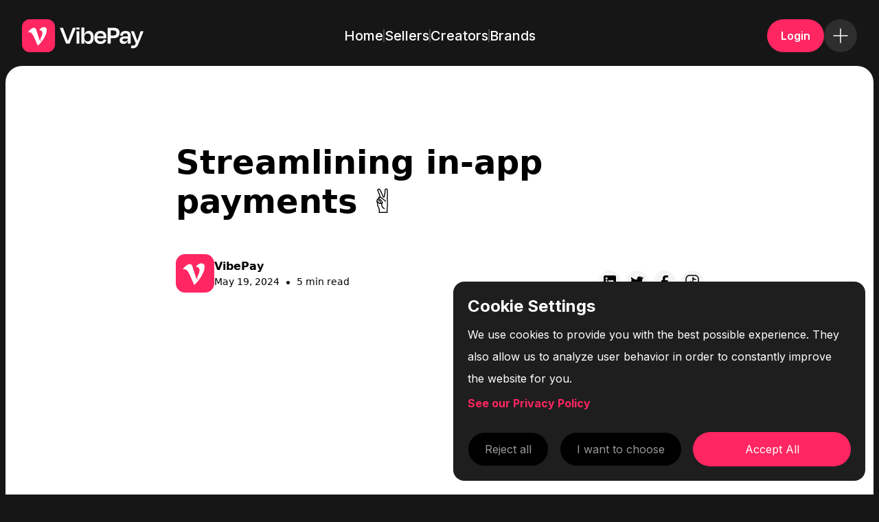

--- FILE ---
content_type: text/html
request_url: https://www.vibepay.com/blog/streamlining-in-app-payments
body_size: 13346
content:
<!DOCTYPE html><!-- This site was created in Webflow. https://webflow.com --><!-- Last Published: Wed Jun 25 2025 08:08:07 GMT+0000 (Coordinated Universal Time) --><html data-wf-domain="www.vibepay.com" data-wf-page="66499edd0815bc94183f7d54" data-wf-site="6644e5748f2281ad4c4c0701" lang="en" data-wf-collection="66499edd0815bc94183f7d32" data-wf-item-slug="streamlining-in-app-payments"><head><meta charset="utf-8"/><title>Streamlining in-app payments ✌️</title><meta content="Streamlining in-app payments ✌️" property="og:title"/><meta content="https://cdn.prod.website-files.com/6648f74ae98b40471e1e42ed/664a30387da5f3419f721a9c_blog--24.png" property="og:image"/><meta content="Streamlining in-app payments ✌️" property="twitter:title"/><meta content="https://cdn.prod.website-files.com/6648f74ae98b40471e1e42ed/664a30387da5f3419f721a9c_blog--24.png" property="twitter:image"/><meta content="width=device-width, initial-scale=1" name="viewport"/><meta content="Webflow" name="generator"/><link href="https://cdn.prod.website-files.com/6644e5748f2281ad4c4c0701/css/vibepay.webflow.shared.d1f02d261.css" rel="stylesheet" type="text/css"/><link href="https://fonts.googleapis.com" rel="preconnect"/><link href="https://fonts.gstatic.com" rel="preconnect" crossorigin="anonymous"/><script src="https://ajax.googleapis.com/ajax/libs/webfont/1.6.26/webfont.js" type="text/javascript"></script><script type="text/javascript">WebFont.load({  google: {    families: ["Inter:regular,500,600,700"]  }});</script><script type="text/javascript">!function(o,c){var n=c.documentElement,t=" w-mod-";n.className+=t+"js",("ontouchstart"in o||o.DocumentTouch&&c instanceof DocumentTouch)&&(n.className+=t+"touch")}(window,document);</script><link href="https://cdn.prod.website-files.com/6644e5748f2281ad4c4c0701/664a21f88eb90d70f99e3026_favicon.png" rel="shortcut icon" type="image/x-icon"/><link href="https://cdn.prod.website-files.com/6644e5748f2281ad4c4c0701/664a21fcbd82e664743c7dd3_webclip.png" rel="apple-touch-icon"/><!-- Google Tag Manager -->
<script>
	(function (w, d, s, l, i) {
		w[l] = w[l] || [];
		w[l].push({ "gtm.start": new Date().getTime(), event: "gtm.js" });
		var f = d.getElementsByTagName(s)[0],
			j = d.createElement(s),
			dl = l != "dataLayer" ? "&l=" + l : "";
		j.async = true;
		j.src =
			"https://www.googletagmanager.com/gtm.js?id=" +
			i +
			dl +
			"&gtm_auth=QeMA6-hE5i6lJkh6sME_vw&gtm_preview=env-1&gtm_cookies_win=x";
		f.parentNode.insertBefore(j, f);
	})(window, document, "script", "dataLayer", "GTM-T9ST3SHJ");
</script>
<!-- End Google Tag Manager -->

<!-- Keep this css code to improve the font quality-->
<style>
	* {
		-webkit-font-smoothing: antialiased;
		-moz-osx-font-smoothing: grayscale;
		-o-font-smoothing: antialiased;
	}
</style>
<style>
	#modal {
		position: fixed;
		top: 50%;
		left: 50%;
		transform: translate(-50%, -50%);
		background-color: #ccc;
		padding: 20px;
		box-sizing: border-box;
		z-index: 101;
		width: 80%;
		max-width: 600px;
	}
	.hidden {
		display: none;
	}
</style>
<style id="cookie_banner" type="text/css">
	body {
		margin: 0;
	}

	button {
		border: 0;
		cursor: pointer;
		-webkit-appearance: button;
		appearance: auto;
	}

	.w-form-done {
		display: none;
		padding: 20px;
		text-align: center;
		background-color: #dddddd;
	}

	.w-form-fail {
		display: none;
		margin-top: 10px;
		padding: 10px;
		background-color: #ffdede;
	}

	.cookie_buttons {
		grid-column-gap: 1rem;
		grid-row-gap: 1rem;

		flex-direction: row;
		margin-top: 2rem;
		display: grid;
		grid-template-columns: max-content max-content 1fr;
	}

	.cookie_button_primary {
		color: #fff;
		text-align: center;
		background-color: #ff2661;
		border-radius: 80px;
		padding: 1rem 1.5rem;
		font-weight: 400;
		line-height: 1;
		transition: transform 0.3s, background-color 0.3s;
	}

	.cookie_button_primary:hover {
		color: #000;
		background-color: #fff;
		transform: translate(0, -2px);
	}

	.cookie_options {
		grid-column-gap: 1.75rem;
		grid-row-gap: 1.75rem;
		flex-flow: column;
		justify-content: flex-start;
		align-items: flex-start;
		margin-top: 1rem;
		display: flex;
	}

	.cookie_banner {
		z-index: 3;
		background-color: #1f1e1e;
		border-radius: 1rem;
		max-width: 600px;
		padding: 21px;
		display: none;
		position: fixed;
		top: auto;
		bottom: 20px;
		right: 20px;
	}

	.cookie_options,
	.cookie_banner {
		color: white;
	}

	.cookie_banner a,
	.cookie_options a {
		color: #ff2661;
		text-decoration: none;
		font-weight: bold;
	}

	.cookie_banner h3,
	.cookie_options h3 {
		margin: 0 0 10px;
	}

	.cookie_banner p,
	.cookie_options p {
		line-height: 2;
	}

	.cookie_button_secondary {
		color: #989898;
		text-align: center;
		background-color: #000;
		border: 1px solid #1f1f1f;
		border-radius: 80px;
		justify-content: center;
		padding: 1rem 1.5rem;
		line-height: 1;
		transition: transform 0.3s, color 0.3s, background-color 0.3s;
	}

	.cookie_button_secondary:hover {
		transform: translate(0, -2px);
	}

	.cookie_script {
		display: none;
	}

	.cookie_icon {
		z-index: 2;
		cursor: pointer;
		width: 30px;
		height: 30px;
		padding: 5px;
		display: flex;
		position: fixed;
		top: auto;
		bottom: 10px;
		right: 0;
		background-color: #ff2661;
		border-radius: 100vh;
		border-top-right-radius: 0;
		border-bottom-right-radius: 0;
		color: #fff;
		opacity: 0.8;
		transition: transform 0.3s, opacity 0.3s, background-color 0.3s;
		transform: translateX(10px);
	}

	.cookie_icon:hover {
		opacity: 1;
		transform: translateX(0px);
	}

	.cookie_selection {
		overflow: hidden;
	}

	/* The container */
	.checkbox_input {
		display: block;
		position: relative;
		padding-left: 35px;
		margin-bottom: 12px;
		cursor: pointer;
		font-size: 22px;
		-webkit-user-select: none;
		-moz-user-select: none;
		-ms-user-select: none;
		user-select: none;
	}

	/* Hide the browser's default checkbox */
	.checkbox_input input {
		position: absolute;
		opacity: 0;
		cursor: pointer;
		height: 0;
		width: 0;
	}

	/* Create a custom checkbox */
	.checkmark {
		position: absolute;
		top: 0;
		left: 0;
		height: 25px;
		width: 25px;
		background-color: #000000;
		border: 1px solid #ff2661;
		border-radius: 3px;
		transition: background-color 0.3s;
		transition: border-color 0.3s;
	}

	.checkbox_input:hover input ~ .checkmark {
		border-color: #fff;
	}

	.checkbox_input input:checked ~ .checkmark {
	}

	.checkmark:after {
		content: "";
		position: absolute;
		display: none;
	}

	/* Show the checkmark when checked */
	.checkbox_input input:checked ~ .checkmark:after {
		display: block;
	}

	/* Style the checkmark/indicator */
	.checkbox_input .checkmark:after {
		left: 9px;
		top: 5px;
		width: 5px;
		height: 10px;
		border: solid #ff2661;
		border-width: 0 3px 3px 0;
		-webkit-transform: rotate(45deg);
		-ms-transform: rotate(45deg);
		transform: rotate(45deg);
	}

	@media screen and (max-width: 991px) {
		.cookie_banner {
			max-width: 80%;
		}
	}

	@media screen and (max-width: 767px) {
		.cookie_buttons {
			flex-direction: column;
		}

		.cookie_button_primary {
			padding-left: 40px;
			padding-right: 40px;
		}

		.cookie_options {
			grid-column-gap: 1rem;
			grid-row-gap: 1rem;
		}

		.cookie_banner {
			max-width: 100%;
			padding: 1rem;
			right: 20px;
		}

		.cookie_button_secondary {
			padding-left: 40px;
			padding-right: 40px;
		}
	}

	@media screen and (max-width: 479px) {
      .cookie_buttons {
      	display: flex;
        flex-direction: column;
      }
      .cookie_buttons button {
        display: block;
        width: 100%;
      }
		.cookie_button_primary {
			width: 100%;
			padding-top: 18px;
			padding-bottom: 19px;
		}

		.cookie_options {
			flex-wrap: wrap;
		}

		.cookie_banner {
			bottom: 10px;
			left: 10px;
			right: 10px;
		}

		.cookie_button_secondary {
			width: 100%;
			padding-top: 18px;
			padding-bottom: 19px;
		}
	}
</style>
</head><body class="l-body"><div class="c-header"><div class="c-logo"><a href="/" class="c-logo--link w-inline-block"><img src="https://cdn.prod.website-files.com/6644e5748f2281ad4c4c0701/664501b270c5fa9c782a4d83_logo.svg" loading="lazy" width="921" alt="VibePay" class="c-logo--image"/></a></div><div id="w-node-_4a0e2bad-bd58-6a75-1371-661dd541ee62-d541ee5e" class="c-links"><a href="/" class="c-links--link w-inline-block"><div class="c-downloads--heading">Home</div></a><div class="line"></div><a href="/payments" class="c-links--link w-inline-block"><div class="c-downloads--heading">Sellers</div></a><div class="line"></div><a href="/creators" class="c-links--link w-inline-block"><div class="c-downloads--heading">Creators</div></a><div class="line"></div><a href="/brands" class="c-links--link w-inline-block"><div class="c-downloads--heading">Brands</div></a></div><div id="w-node-_3a28173e-236a-bea6-7bc3-e0c91a1b36fc-d541ee5e" class="c-header--actions"><a href="http://web.vibepay.com/sign-in" target="_blank" class="c-button is--brand w-inline-block"><div class="c-button--label">Login</div></a><div class="c-menu"><div data-w-id="4a0e2bad-bd58-6a75-1371-661dd541ee7f" class="c-menu--trigger"><div class="c-menu--icon w-embed"><svg width="40" height="40" viewBox="0 0 40 40" fill="none" xmlns="http://www.w3.org/2000/svg">
<path d="M10 20H20M20 20H30M20 20V10M20 20V30" stroke="currentColor" stroke-width="1.5" stroke-linecap="round" stroke-linejoin="round"/>
</svg></div></div><div class="c-menu--content"><ul role="list" class="c-menu--nav w-list-unstyled"><li class="c-menu--nav-item"><a href="/" class="c-menu--nav-link">Home</a></li><li class="c-menu--nav-item"><a href="/payments" class="c-menu--nav-link">Sellers</a></li><li class="c-menu--nav-item"><a href="/creators" class="c-menu--nav-link">Creators</a></li><li class="c-menu--nav-item"><a href="/brands" class="c-menu--nav-link">Brands</a></li><li class="c-menu--nav-item"><a href="/our-story" class="c-menu--nav-link">Our story</a></li><li class="c-menu--nav-item"><a href="/how-it-works" class="c-menu--nav-link">How it works</a></li><li class="c-menu--nav-item"><a href="/blog" class="c-menu--nav-link">News and blog</a></li><li class="c-menu--nav-item"><a href="/download" class="c-menu--nav-link">Downloads</a></li></ul><ul role="list" class="c-menu--links w-list-unstyled"><li class="c-menu--links-item"><a href="/careers" class="c-menu--nav-small">Careers</a></li><li class="c-menu--links-item"><a href="/partnerships" class="c-menu--nav-small">Partnerships</a></li><li class="c-menu--links-item"><a href="/help-support" class="c-menu--nav-small">Help and support</a></li></ul></div></div></div></div><div class="l-page p-blogs"><div class="l-section"><header class="rl_section_blogpost1-2"><div class="rl-padding-global-3"><div class="rl-container-large-3"><div class="rl-padding-section-large-3"><div class="rl_blogpost1_component-2"><div class="rl_blogpost1_title-wrapper-2"><h1 class="rl-heading-style-h2-2">Streamlining in-app payments ✌️</h1><div class="rl_blogpost1_spacing-block-2-2"></div><div class="rl_blogpost1_content-top-2"><div class="rl_blogpost1_author-wrapper-2"><div class="rl_blogpost1_author-image-wrapper-2"><img src="https://cdn.prod.website-files.com/6644e5748f2281ad4c4c0701/6647182af0992c50ac68ae2c_mark.svg" loading="lazy" alt="VibePay" class="rl_blogpost1_author-image-2"/></div><div class="rl_blogpost1_details-wrapper-2"><div class="rl_blogpost1_author-text-2">VibePay</div><div class="rl_blogpost1_date-wrapper-2"><div class="rl-text-style-small-2">May 19, 2024</div><div class="rl_blogpost1_text-divider-2">•</div><div class="rl-text-style-small-2">5 min read</div></div></div></div><div class="w-layout-grid rl_blogpost1_share-2"><a href="https://www.linkedin.com" target="_blank" class="rl_blogpost1_social-link-2 w-inline-block"><div class="rl_blogpost1_social-icon-2 w-embed"><svg width="24" height="24" viewBox="0 0 24 24" fill="none" xmlns="http://www.w3.org/2000/svg">
<path fill-rule="evenodd" clip-rule="evenodd" d="M5 3H19C20.1046 3 21 3.89543 21 5V19C21 20.1046 20.1046 21 19 21H5C3.89543 21 3 20.1046 3 19V5C3 3.89543 3.89543 3 5 3ZM8 18C8.27614 18 8.5 17.7761 8.5 17.5V10.5C8.5 10.2239 8.27614 10 8 10H6.5C6.22386 10 6 10.2239 6 10.5V17.5C6 17.7761 6.22386 18 6.5 18H8ZM7.25 9C6.42157 9 5.75 8.32843 5.75 7.5C5.75 6.67157 6.42157 6 7.25 6C8.07843 6 8.75 6.67157 8.75 7.5C8.75 8.32843 8.07843 9 7.25 9ZM17.5 18C17.7761 18 18 17.7761 18 17.5V12.9C18.0325 11.3108 16.8576 9.95452 15.28 9.76C14.177 9.65925 13.1083 10.1744 12.5 11.1V10.5C12.5 10.2239 12.2761 10 12 10H10.5C10.2239 10 10 10.2239 10 10.5V17.5C10 17.7761 10.2239 18 10.5 18H12C12.2761 18 12.5 17.7761 12.5 17.5V13.75C12.5 12.9216 13.1716 12.25 14 12.25C14.8284 12.25 15.5 12.9216 15.5 13.75V17.5C15.5 17.7761 15.7239 18 16 18H17.5Z" fill="CurrentColor"/>
</svg></div></a><a href="https://www.x.com" target="_blank" class="rl_blogpost1_social-link-2 w-inline-block"><div class="rl_blogpost1_social-icon-2 w-embed"><svg width="24" height="24" viewBox="0 0 24 24" fill="none" xmlns="http://www.w3.org/2000/svg">
<path d="M20.9728 6.7174C20.5084 7.33692 19.947 7.87733 19.3103 8.31776C19.3103 8.47959 19.3103 8.64142 19.3103 8.81225C19.3154 11.7511 18.1415 14.5691 16.0518 16.6345C13.962 18.6999 11.1312 19.8399 8.19405 19.7989C6.49599 19.8046 4.81967 19.4169 3.29642 18.6661C3.21428 18.6302 3.16131 18.549 3.16162 18.4593V18.3604C3.16162 18.2313 3.26623 18.1267 3.39527 18.1267C5.06442 18.0716 6.67402 17.4929 7.99634 16.4724C6.48553 16.4419 5.12619 15.5469 4.5006 14.1707C4.46901 14.0956 4.47884 14.0093 4.52657 13.9432C4.57429 13.8771 4.653 13.8407 4.73425 13.8471C5.19342 13.8932 5.65718 13.8505 6.1002 13.7212C4.43239 13.375 3.17921 11.9904 2.99986 10.2957C2.99349 10.2144 3.02992 10.1357 3.096 10.0879C3.16207 10.0402 3.24824 10.0303 3.32338 10.062C3.77094 10.2595 4.25409 10.3635 4.74324 10.3676C3.28184 9.40846 2.65061 7.58405 3.20655 5.92622C3.26394 5.76513 3.40181 5.64612 3.5695 5.61294C3.73718 5.57975 3.90996 5.63728 4.02432 5.76439C5.99639 7.86325 8.70604 9.11396 11.5819 9.25279C11.5083 8.95885 11.4721 8.65676 11.4741 8.35372C11.501 6.76472 12.4842 5.34921 13.9634 4.76987C15.4425 4.19054 17.1249 4.56203 18.223 5.71044C18.9714 5.56785 19.695 5.31645 20.3707 4.96421C20.4202 4.93331 20.483 4.93331 20.5325 4.96421C20.5634 5.01373 20.5634 5.07652 20.5325 5.12604C20.2052 5.87552 19.6523 6.50412 18.9509 6.92419C19.5651 6.85296 20.1685 6.70807 20.7482 6.49264C20.797 6.45942 20.8611 6.45942 20.9099 6.49264C20.9508 6.51134 20.9814 6.54711 20.9935 6.59042C21.0056 6.63373 20.998 6.68018 20.9728 6.7174Z" fill="CurrentColor"/>
</svg></div></a><a href="https://www.facebook.com" target="_blank" class="rl_blogpost1_social-link-2 w-inline-block"><div class="rl_blogpost1_social-icon-2 w-embed"><svg width="24" height="24" viewBox="0 0 24 24" fill="none" xmlns="http://www.w3.org/2000/svg">
<path d="M16.5 6H13.5C12.9477 6 12.5 6.44772 12.5 7V10H16.5C16.6137 9.99748 16.7216 10.0504 16.7892 10.1419C16.8568 10.2334 16.8758 10.352 16.84 10.46L16.1 12.66C16.0318 12.8619 15.8431 12.9984 15.63 13H12.5V20.5C12.5 20.7761 12.2761 21 12 21H9.5C9.22386 21 9 20.7761 9 20.5V13H7.5C7.22386 13 7 12.7761 7 12.5V10.5C7 10.2239 7.22386 10 7.5 10H9V7C9 4.79086 10.7909 3 13 3H16.5C16.7761 3 17 3.22386 17 3.5V5.5C17 5.77614 16.7761 6 16.5 6Z" fill="CurrentColor"/>
</svg></div></a><a href="https://www.tiktok.com" target="_blank" class="rl_blogpost1_social-link-2 w-inline-block"><div class="rl_blogpost1_social-icon-2 w-embed"><?xml version="1.0" encoding="UTF-8"?><svg width="24px" height="24px" stroke-width="1.5" viewBox="0 0 24 24" fill="none" xmlns="http://www.w3.org/2000/svg" color="#000000"><path d="M21 8V16C21 18.7614 18.7614 21 16 21H8C5.23858 21 3 18.7614 3 16V8C3 5.23858 5.23858 3 8 3H16C18.7614 3 21 5.23858 21 8Z" stroke="#000000" stroke-width="1.5" stroke-linecap="round" stroke-linejoin="round"></path><path d="M10 12C8.34315 12 7 13.3431 7 15C7 16.6569 8.34315 18 10 18C11.6569 18 13 16.6569 13 15V6C13.3333 7 14.6 9 17 9" stroke="#000000" stroke-width="1.5" stroke-linecap="round" stroke-linejoin="round"></path></svg></div></a></div></div></div><div class="rl_blogpost1_spacing-block-3-2"></div><div class="rl_blogpost1_image-wrapper-2"><img alt="" loading="lazy" width="Auto" src="https://cdn.prod.website-files.com/6648f74ae98b40471e1e42ed/664a30387da5f3419f721a9c_blog--24.png" sizes="(max-width: 767px) 90vw, 89vw" srcset="https://cdn.prod.website-files.com/6648f74ae98b40471e1e42ed/664a30387da5f3419f721a9c_blog--24-p-500.png 500w, https://cdn.prod.website-files.com/6648f74ae98b40471e1e42ed/664a30387da5f3419f721a9c_blog--24-p-800.png 800w, https://cdn.prod.website-files.com/6648f74ae98b40471e1e42ed/664a30387da5f3419f721a9c_blog--24-p-1080.png 1080w, https://cdn.prod.website-files.com/6648f74ae98b40471e1e42ed/664a30387da5f3419f721a9c_blog--24.png 1400w" class="rl_blogpost1_image-3"/></div><div class="rl_blogpost1_spacing-block-4-2"></div><div class="rl_blogpost1_content-2"><div class="rl-text-rich-text-2 w-richtext"><p>With the VibePay community and user base rapidly growing, we’re working on making it even easier for friends, content creators and businesses to pay and #GetPaid using VibePay - without ever having to leave the app.</p><p>Our seamless account-to-account payments mean that bank account details, cards or e-wallets are no longer required to get paid, and that traditional costly payment processing middlemen can be avoided.</p><p>With those out the way, we’re working further on streamlining payments by making it even easier to transact within the VibePay app and by adding additional value before and after every transaction for both users and businesses.</p><p>‍</p><h4>There’s more people using VibePay</h4><p>As more and more people and businesses have started using the app to get paid super conveniently, we’re also seeing more existing users and businesses who haven’t transacted together before, pay each other for the first time.</p><p>At the same time, we’ve seen that loads of us use VibePay to pay or send payment requests to the same people multiple times; from friends and family to streamers or businesses.</p><p>‍</p><h4>Enter direct payments and requests</h4><p>We wanted to make it even faster for people already using VibePay to send and request money to and from each other.</p><p>Previously, you’d find a user’s profile link or payment request link they’d shared with you via a messaging app, and go from here. This journey is perfect for inviting anyone who isn’t on VibePay yet to pay you.</p><p>We saw that we could streamline that journey for existing users by building direct payment and request functionality in the app, where we could skip having to send or click a payment link anywhere.</p><p>So, our new direct in-app payments let you:</p><ol role="list"><li>Find the friend, creator or business you want to transact with in the app</li><li>Directly send them a payment request or a payment</li><li>They’ll immediately be notified of the payment or payment request via a push notification &amp; on their activity feed.</li></ol><p>All this enables you to send payments and payment requests faster than ever before!</p><p>‍</p><h4>What’s coming next</h4><p>The technical user, discovery and social profile groundwork we’re doing now lays the foundation for a whole host of brand new features that will bring transactions to life and will make the app even more useful.</p><p>Keep your eyes peeled for update v3.10 dropping soon!</p><p>‍</p></div><div class="rl_blogpost1_spacing-block-5-2"></div><div class="rl_blogpost1_divider-2"></div><div class="rl_blogpost1_spacing-block-8-2"></div><div class="rl_blogpost1_content-bottom-2"><div class="rl_blogpost1_share-wrapper-2"><div class="rl-heading-style-h6-2">Share this post</div><div class="rl_blogpost1_spacing-block-6-2"></div><div class="w-layout-grid rl_blogpost1_share-2"><a href="https://www.linkedin.com" target="_blank" class="rl_blogpost1_social-link-2 w-inline-block"><div class="rl_blogpost1_social-icon-2 w-embed"><svg width="24" height="24" viewBox="0 0 24 24" fill="none" xmlns="http://www.w3.org/2000/svg">
<path fill-rule="evenodd" clip-rule="evenodd" d="M5 3H19C20.1046 3 21 3.89543 21 5V19C21 20.1046 20.1046 21 19 21H5C3.89543 21 3 20.1046 3 19V5C3 3.89543 3.89543 3 5 3ZM8 18C8.27614 18 8.5 17.7761 8.5 17.5V10.5C8.5 10.2239 8.27614 10 8 10H6.5C6.22386 10 6 10.2239 6 10.5V17.5C6 17.7761 6.22386 18 6.5 18H8ZM7.25 9C6.42157 9 5.75 8.32843 5.75 7.5C5.75 6.67157 6.42157 6 7.25 6C8.07843 6 8.75 6.67157 8.75 7.5C8.75 8.32843 8.07843 9 7.25 9ZM17.5 18C17.7761 18 18 17.7761 18 17.5V12.9C18.0325 11.3108 16.8576 9.95452 15.28 9.76C14.177 9.65925 13.1083 10.1744 12.5 11.1V10.5C12.5 10.2239 12.2761 10 12 10H10.5C10.2239 10 10 10.2239 10 10.5V17.5C10 17.7761 10.2239 18 10.5 18H12C12.2761 18 12.5 17.7761 12.5 17.5V13.75C12.5 12.9216 13.1716 12.25 14 12.25C14.8284 12.25 15.5 12.9216 15.5 13.75V17.5C15.5 17.7761 15.7239 18 16 18H17.5Z" fill="CurrentColor"/>
</svg></div></a><a href="https://www.x.com" target="_blank" class="rl_blogpost1_social-link-2 w-inline-block"><div class="rl_blogpost1_social-icon-2 w-embed"><svg width="24" height="24" viewBox="0 0 24 24" fill="none" xmlns="http://www.w3.org/2000/svg">
<path d="M20.9728 6.7174C20.5084 7.33692 19.947 7.87733 19.3103 8.31776C19.3103 8.47959 19.3103 8.64142 19.3103 8.81225C19.3154 11.7511 18.1415 14.5691 16.0518 16.6345C13.962 18.6999 11.1312 19.8399 8.19405 19.7989C6.49599 19.8046 4.81967 19.4169 3.29642 18.6661C3.21428 18.6302 3.16131 18.549 3.16162 18.4593V18.3604C3.16162 18.2313 3.26623 18.1267 3.39527 18.1267C5.06442 18.0716 6.67402 17.4929 7.99634 16.4724C6.48553 16.4419 5.12619 15.5469 4.5006 14.1707C4.46901 14.0956 4.47884 14.0093 4.52657 13.9432C4.57429 13.8771 4.653 13.8407 4.73425 13.8471C5.19342 13.8932 5.65718 13.8505 6.1002 13.7212C4.43239 13.375 3.17921 11.9904 2.99986 10.2957C2.99349 10.2144 3.02992 10.1357 3.096 10.0879C3.16207 10.0402 3.24824 10.0303 3.32338 10.062C3.77094 10.2595 4.25409 10.3635 4.74324 10.3676C3.28184 9.40846 2.65061 7.58405 3.20655 5.92622C3.26394 5.76513 3.40181 5.64612 3.5695 5.61294C3.73718 5.57975 3.90996 5.63728 4.02432 5.76439C5.99639 7.86325 8.70604 9.11396 11.5819 9.25279C11.5083 8.95885 11.4721 8.65676 11.4741 8.35372C11.501 6.76472 12.4842 5.34921 13.9634 4.76987C15.4425 4.19054 17.1249 4.56203 18.223 5.71044C18.9714 5.56785 19.695 5.31645 20.3707 4.96421C20.4202 4.93331 20.483 4.93331 20.5325 4.96421C20.5634 5.01373 20.5634 5.07652 20.5325 5.12604C20.2052 5.87552 19.6523 6.50412 18.9509 6.92419C19.5651 6.85296 20.1685 6.70807 20.7482 6.49264C20.797 6.45942 20.8611 6.45942 20.9099 6.49264C20.9508 6.51134 20.9814 6.54711 20.9935 6.59042C21.0056 6.63373 20.998 6.68018 20.9728 6.7174Z" fill="CurrentColor"/>
</svg></div></a><a href="https://www.facebook.com" target="_blank" class="rl_blogpost1_social-link-2 w-inline-block"><div class="rl_blogpost1_social-icon-2 w-embed"><svg width="24" height="24" viewBox="0 0 24 24" fill="none" xmlns="http://www.w3.org/2000/svg">
<path d="M16.5 6H13.5C12.9477 6 12.5 6.44772 12.5 7V10H16.5C16.6137 9.99748 16.7216 10.0504 16.7892 10.1419C16.8568 10.2334 16.8758 10.352 16.84 10.46L16.1 12.66C16.0318 12.8619 15.8431 12.9984 15.63 13H12.5V20.5C12.5 20.7761 12.2761 21 12 21H9.5C9.22386 21 9 20.7761 9 20.5V13H7.5C7.22386 13 7 12.7761 7 12.5V10.5C7 10.2239 7.22386 10 7.5 10H9V7C9 4.79086 10.7909 3 13 3H16.5C16.7761 3 17 3.22386 17 3.5V5.5C17 5.77614 16.7761 6 16.5 6Z" fill="CurrentColor"/>
</svg></div></a><a href="https://www.tiktok.com" target="_blank" class="rl_blogpost1_social-link-2 w-inline-block"><div class="rl_blogpost1_social-icon-2 w-embed"><?xml version="1.0" encoding="UTF-8"?><svg width="24px" height="24px" stroke-width="1.5" viewBox="0 0 24 24" fill="none" xmlns="http://www.w3.org/2000/svg" color="#000000"><path d="M21 8V16C21 18.7614 18.7614 21 16 21H8C5.23858 21 3 18.7614 3 16V8C3 5.23858 5.23858 3 8 3H16C18.7614 3 21 5.23858 21 8Z" stroke="#000000" stroke-width="1.5" stroke-linecap="round" stroke-linejoin="round"></path><path d="M10 12C8.34315 12 7 13.3431 7 15C7 16.6569 8.34315 18 10 18C11.6569 18 13 16.6569 13 15V6C13.3333 7 14.6 9 17 9" stroke="#000000" stroke-width="1.5" stroke-linecap="round" stroke-linejoin="round"></path></svg></div></a></div></div><div class="rl_blogpost1_tag-list-wrapper-2"></div></div></div></div></div></div></div></header></div></div><div class="c-footer"><div class="c-footer--callout"><img src="https://cdn.prod.website-files.com/6644e5748f2281ad4c4c0701/6647182af0992c50ac68ae2c_mark.svg" loading="lazy" width="250" alt="VibePay" class="c-footer--callout-logo"/><div class="c-footer--callout-header"><h5 class="c-footer--callout-heading"><span class="c-footer--callout-heading--highlight">Get Paid</span><span class="c-footer--callout-heading--icon">Now</span></h5><p class="c-callout--description"><span class="c-callout--description--plus">Login to the VibePay apps</span> <span class="c-callout--description--equals">Link your banks</span> #GetPaid</p></div></div><div id="w-node-b2e41d3c-48c4-8add-0170-d56d2506dff9-f2c2c896" class="w-layout-layout c-footer--block wf-layout-layout"><div class="w-layout-cell c-footer--sitemap"><div class="c-footer--sitemap-block"><img loading="lazy" src="https://cdn.prod.website-files.com/6644e5748f2281ad4c4c0701/664501b270c5fa9c782a4d83_logo.svg" alt="VibePay" class="c-footer--logo"/></div><ul role="list" class="c-footer--sitemap-block w-list-unstyled"><li class="c-footer--sitemap-item"><div class="c-footer--sitemap-small">Apps</div></li><li class="c-footer--sitemap-item"><a href="/how-it-works" class="c-footer--sitemap-link">How it works</a></li><li class="c-footer--sitemap-item"><a href="/download" class="c-footer--sitemap-link">Downloads</a></li></ul><ul role="list" class="c-footer--sitemap-block w-list-unstyled"><li class="c-footer--sitemap-item"><div class="c-footer--sitemap-small">Features</div></li><li class="c-footer--sitemap-item"><a href="/payments" class="c-footer--sitemap-link">Sellers</a></li><li class="c-footer--sitemap-item"><a href="/creators" class="c-footer--sitemap-link">Creators</a></li><li class="c-footer--sitemap-item"><a href="/brands" class="c-footer--sitemap-link">Brands</a></li></ul><ul role="list" class="c-footer--sitemap-block w-list-unstyled"><li class="c-footer--sitemap-item"><div class="c-footer--sitemap-small">About</div></li><li class="c-footer--sitemap-item"><a href="/our-story" class="c-footer--sitemap-link">Our story</a></li><li class="c-footer--sitemap-item"><a href="/blog" class="c-footer--sitemap-link">News and blog</a></li><li class="c-footer--sitemap-item"><a href="/help-support" class="c-footer--sitemap-link">Help and support</a></li><li class="c-footer--sitemap-item"><a href="/careers" class="c-footer--sitemap-link">Careers</a></li><li class="c-footer--sitemap-item"><a href="/partnerships" class="c-footer--sitemap-link">Partnerships</a></li></ul><ul role="list" class="c-footer--sitemap-block w-list-unstyled"><li class="c-footer--sitemap-item"><div class="c-footer--sitemap-small">Legals</div></li><li class="c-footer--sitemap-item"><a href="/terms-conditions" class="c-footer--sitemap-link">Terms of use</a></li><li class="c-footer--sitemap-item"><a href="/privacy-policy" class="c-footer--sitemap-link">Privacy policy</a></li></ul><ul role="list" class="c-footer--sitemap-block is--last w-list-unstyled"><li class="c-footer--sitemap-item"><div class="c-footer--sitemap-small">Social</div></li><li class="c-footer--sitemap-item"><a href="https://x.com/vibepay" target="_blank" class="c-footer--sitemap-link">Twitter</a></li><li class="c-footer--sitemap-item"><a href="https://www.instagram.com/vibepay/" target="_blank" class="c-footer--sitemap-link">Instagram</a></li><li class="c-footer--sitemap-item"><a href="https://www.facebook.com/VibePay/?locale=en_GB" target="_blank" class="c-footer--sitemap-link">Facebook</a></li><li class="c-footer--sitemap-item"><a href="https://www.tiktok.com/@vibepay" target="_blank" class="c-footer--sitemap-link">TikTok</a></li></ul></div><div class="w-layout-cell c-downloads has--background"><div class="c-downloads--header"><div class="c-downloads--heading">Join VibePay</div><div class="c-downloads--heading-icon w-embed"><svg width="24" height="24" viewBox="0 0 24 24" fill="none" xmlns="http://www.w3.org/2000/svg">
<path fill-rule="evenodd" clip-rule="evenodd" d="M23 12C23 17.9371 18.1871 22.75 12.25 22.75C6.3129 22.75 1.5 17.9371 1.5 12C1.5 6.0629 6.3129 1.25 12.25 1.25C18.1871 1.25 23 6.0629 23 12ZM13.2803 7.9697L16.7803 11.4697C17.0732 11.7626 17.0732 12.2374 16.7803 12.5303L13.2803 16.0303C12.9874 16.3232 12.5126 16.3232 12.2197 16.0303C11.9268 15.7374 11.9268 15.2626 12.2197 14.9697L14.4393 12.75L8.25 12.75C7.8358 12.75 7.5 12.4142 7.5 12C7.5 11.5858 7.8358 11.25 8.25 11.25L14.4393 11.25L12.2197 9.0303C11.9268 8.7374 11.9268 8.2626 12.2197 7.9697C12.5126 7.6768 12.9874 7.6768 13.2803 7.9697Z" fill="currentColor"/>
</svg></div></div><div class="w-layout-hflex c-downloads--content"><a href="http://web.vibepay.com/sign-in" target="_blank" class="c-downloads--item w-inline-block"><div class="c-downloads--label">Web</div><div class="c-downloads--item-icon w-embed"><svg width="20" height="20" viewBox="0 0 21 20" fill="none" xmlns="http://www.w3.org/2000/svg">
<path d="M1.9165 15.8333V4.16667C1.9165 3.24619 2.6627 2.5 3.58317 2.5H16.9165C17.837 2.5 18.5832 3.24619 18.5832 4.16667V15.8333C18.5832 16.7538 17.837 17.5 16.9165 17.5H3.58317C2.6627 17.5 1.9165 16.7538 1.9165 15.8333Z" stroke="currentColor" stroke-width="1.25"/>
<path d="M1.9165 5.83325H18.5832" stroke="currentColor" stroke-width="1.25" stroke-linecap="round" stroke-linejoin="round"/>
<path d="M4.4165 4.17479L4.42484 4.16553" stroke="currentColor" stroke-width="1.25" stroke-linecap="round" stroke-linejoin="round"/>
<path d="M6.9165 4.17479L6.92484 4.16553" stroke="currentColor" stroke-width="1.25" stroke-linecap="round" stroke-linejoin="round"/>
<path d="M9.4165 4.17479L9.42484 4.16553" stroke="currentColor" stroke-width="1.25" stroke-linecap="round" stroke-linejoin="round"/>
<path d="M9.97217 9.1665L8.58325 11.6665H11.9166L10.5277 14.1665" stroke="currentColor" stroke-width="1.25" stroke-linecap="round" stroke-linejoin="round"/>
</svg></div></a><a href="https://apps.apple.com/gb/app/vibepay-get-paid/id1469231327" target="_blank" class="c-downloads--item is--ios w-inline-block"><div class="c-downloads--label">iOS</div><div class="c-downloads--item-icon w-embed"><svg width="20" height="20" viewBox="0 0 18 20" fill="none" xmlns="http://www.w3.org/2000/svg">
<g clip-path="url(#clip0_5002_1347)">
<path d="M15.875 1.25H2.125C1.08984 1.25 0.25 2.08984 0.25 3.125V16.875C0.25 17.9102 1.08984 18.75 2.125 18.75H15.875C16.9102 18.75 17.75 17.9102 17.75 16.875V3.125C17.75 2.08984 16.9102 1.25 15.875 1.25ZM5.21094 15.0195C4.99609 15.3945 4.51562 15.5195 4.14453 15.3047C3.76953 15.0898 3.64453 14.6094 3.85938 14.2383L4.41797 13.2734C5.04688 13.082 5.5625 13.2305 5.96484 13.7188L5.21094 15.0195ZM10.6367 12.9141H3.53125C3.10156 12.9141 2.75 12.5625 2.75 12.1328C2.75 11.7031 3.10156 11.3516 3.53125 11.3516H5.52344L8.07812 6.92969L7.27734 5.54688C7.0625 5.17188 7.19141 4.69531 7.5625 4.48047C7.9375 4.26562 8.41406 4.39453 8.62891 4.76562L8.97656 5.36719L9.32422 4.76562C9.53906 4.39062 10.0195 4.26562 10.3906 4.48047C10.7656 4.69531 10.8906 5.17578 10.6758 5.54688L7.32422 11.3516H9.75C10.5391 11.3516 10.9805 12.2773 10.6367 12.9141ZM14.4688 12.9141H13.3359L14.1016 14.2383C14.3164 14.6133 14.1875 15.0898 13.8164 15.3047C13.4414 15.5195 12.9648 15.3906 12.75 15.0195C11.4648 12.7969 10.5039 11.125 9.85938 10.0156C9.20703 8.88281 9.67188 7.75 10.1367 7.36719C10.6484 8.25391 11.4141 9.58203 12.4375 11.3516H14.4688C14.8984 11.3516 15.25 11.7031 15.25 12.1328C15.25 12.5664 14.8984 12.9141 14.4688 12.9141Z" fill="currentColor"/>
</g>
<defs>
<clipPath id="clip0_5002_1347">
<rect width="17.5" height="20" fill="currentColor" transform="translate(0.25)"/>
</clipPath>
</defs>
</svg></div><div class="c-downloads--qr"><div class="c-downloads--qr-block"><img loading="lazy" src="https://cdn.prod.website-files.com/6644e5748f2281ad4c4c0701/664527b079ca6081f0e973df_qr--ios.svg" alt="Download VibePay | iOS"/></div><div class="c-downloads--qr-label">Download VibePay for iOS</div></div></a><a href="https://play.google.com/store/apps/details?id=com.vibepay.next&amp;pcampaignid=web_share" target="_blank" class="c-downloads--item is--android w-inline-block"><div class="c-downloads--label">Android</div><div class="c-downloads--item-icon w-embed"><svg width="20" height="20" viewBox="0 0 21 20" fill="none" xmlns="http://www.w3.org/2000/svg">
<path d="M13.457 9.15234L4.83594 0.507812L15.8047 6.80469L13.457 9.15234ZM2.58594 0C2.07813 0.265625 1.73828 0.75 1.73828 1.37891V18.6172C1.73828 19.2461 2.07813 19.7305 2.58594 19.9961L12.6094 9.99609L2.58594 0ZM19.1953 8.8125L16.8945 7.48047L14.3281 10L16.8945 12.5195L19.2422 11.1875C19.9453 10.6289 19.9453 9.37109 19.1953 8.8125ZM4.83594 19.4922L15.8047 13.1953L13.457 10.8477L4.83594 19.4922Z" fill="currentColor"/>
</svg></div><div class="c-downloads--qr"><div class="c-downloads--qr-block"><img loading="lazy" src="https://cdn.prod.website-files.com/6644e5748f2281ad4c4c0701/664526f1fd510b0d9f57ece7_qr--android.svg" alt="Download VibePay | Android"/></div><div class="c-downloads--qr-label">Download VibePay for Android</div></div></a></div></div><div class="w-layout-cell c-footer--smallprint"><div class="c-footer--smallprint-text">VibePay © 2024. All rights reserved.</div><div class="c-footer--smallprint-text">VibePay is regulated by the Financial Conduct Authority.</div></div></div></div><script src="https://d3e54v103j8qbb.cloudfront.net/js/jquery-3.5.1.min.dc5e7f18c8.js?site=6644e5748f2281ad4c4c0701" type="text/javascript" integrity="sha256-9/aliU8dGd2tb6OSsuzixeV4y/faTqgFtohetphbbj0=" crossorigin="anonymous"></script><script src="https://cdn.prod.website-files.com/6644e5748f2281ad4c4c0701/js/webflow.schunk.36b8fb49256177c8.js" type="text/javascript"></script><script src="https://cdn.prod.website-files.com/6644e5748f2281ad4c4c0701/js/webflow.schunk.b737000f4fc4eec3.js" type="text/javascript"></script><script src="https://cdn.prod.website-files.com/6644e5748f2281ad4c4c0701/js/webflow.1dc00bff.eb67ffbeab88d650.js" type="text/javascript"></script><!-- Google Tag Manager (noscript) -->
<noscript
	><iframe
		src="https://www.googletagmanager.com/ns.html?id=GTM-T9ST3SHJ"
		height="0"
		width="0"
		style="display: none; visibility: hidden"
	></iframe
></noscript>
<!-- End Google Tag Manager (noscript) -->

<div class="cookies">
	<div id="cookie-banner" class="cookie_banner">
		<div class="cookie_content">
			<h3>Cookie Settings</h3>
			<p>
				We use cookies to provide you with the best possible experience. They
				also allow us to analyze user behavior in order to constantly improve
				the website for you.
			</p>
			<a href="#">See our Privacy Policy</a>
			<div class="cookie_buttons">
				<button class="cookie_button_secondary" id="btn-reject-all">
					<div>Reject all</div>
				</button>
				<button class="cookie_button_secondary" id="btn-choose">
					<div>I want to choose</div>
				</button>
				<button class="cookie_button_primary" id="btn-accept-all">
					<div>Accept All</div>
				</button>
			</div>
			<div id="cookie-options" class="cookie_selection" style="display: none">
				<div class="w-form">
					<form id="cookie_form" class="cookie_options"></form>
					<div class="w-form-done">
						<div>Thank you! Your submission has been received!</div>
					</div>
					<div class="w-form-fail">
						<div>Oops! Something went wrong while submitting the form.</div>
					</div>
				</div>
				<button class="cookie_button_secondary" id="btn-accept-some">
					<div>Accept selection</div>
				</button>
			</div>
		</div>
	</div>
	<div id="cookie-icon" class="cookie_icon">
		<div class="cookie_icon-img">
			<svg
				width="100%"
				height="100%"
				viewbox="0 0 24 24"
				fill="none"
				xmlns="http://www.w3.org/2000/svg"
			>
				<path
					d="M12 22.0001C10.6167 22.0001 9.31667 21.7374 8.1 21.2121C6.88333 20.6868 5.825 19.9744 4.925 19.0751C4.025 18.1751 3.31267 17.1168 2.788 15.9001C2.26333 14.6834 2.00067 13.3834 2 12.0001C2 10.7501 2.24167 9.5251 2.725 8.3251C3.20833 7.1251 3.88333 6.0541 4.75 5.1121C5.61667 4.17077 6.65833 3.41243 7.875 2.8371C9.09167 2.26177 10.425 1.97443 11.875 1.9751C12.225 1.9751 12.5833 1.99177 12.95 2.0251C13.3167 2.05843 13.6917 2.11677 14.075 2.2001C13.925 2.9501 13.975 3.65843 14.225 4.3251C14.475 4.99177 14.85 5.54577 15.35 5.9871C15.85 6.4291 16.446 6.73343 17.138 6.9001C17.83 7.06677 18.5423 7.0251 19.275 6.7751C18.8417 7.75843 18.9043 8.7001 19.463 9.6001C20.0217 10.5001 20.8507 10.9668 21.95 11.0001C21.9667 11.1834 21.9793 11.3541 21.988 11.5121C21.9967 11.6701 22.0007 11.8411 22 12.0251C22 13.3918 21.7373 14.6791 21.212 15.8871C20.6867 17.0951 19.9743 18.1534 19.075 19.0621C18.175 19.9708 17.1167 20.6874 15.9 21.2121C14.6833 21.7368 13.3833 21.9994 12 22.0001ZM10.5 10.0001C10.9167 10.0001 11.271 9.8541 11.563 9.5621C11.855 9.2701 12.0007 8.9161 12 8.5001C12 8.08343 11.854 7.7291 11.562 7.4371C11.27 7.1451 10.916 6.99943 10.5 7.0001C10.0833 7.0001 9.729 7.1461 9.437 7.4381C9.145 7.7301 8.99933 8.0841 9 8.5001C9 8.91677 9.146 9.2711 9.438 9.5631C9.73 9.8551 10.084 10.0008 10.5 10.0001ZM8.5 15.0001C8.91667 15.0001 9.271 14.8541 9.563 14.5621C9.855 14.2701 10.0007 13.9161 10 13.5001C10 13.0834 9.854 12.7291 9.562 12.4371C9.27 12.1451 8.916 11.9994 8.5 12.0001C8.08333 12.0001 7.729 12.1461 7.437 12.4381C7.145 12.7301 6.99933 13.0841 7 13.5001C7 13.9168 7.146 14.2711 7.438 14.5631C7.73 14.8551 8.084 15.0008 8.5 15.0001ZM15 16.0001C15.2833 16.0001 15.521 15.9041 15.713 15.7121C15.905 15.5201 16.0007 15.2828 16 15.0001C16 14.7168 15.904 14.4791 15.712 14.2871C15.52 14.0951 15.2827 13.9994 15 14.0001C14.7167 14.0001 14.479 14.0961 14.287 14.2881C14.095 14.4801 13.9993 14.7174 14 15.0001C14 15.2834 14.096 15.5211 14.288 15.7131C14.48 15.9051 14.7173 16.0008 15 16.0001ZM12 20.0001C14.0333 20.0001 15.8377 19.3001 17.413 17.9001C18.9883 16.5001 19.8507 14.7168 20 12.5501C19.1667 12.1834 18.5123 11.6834 18.037 11.0501C17.5617 10.4168 17.241 9.70843 17.075 8.9251C15.7917 8.74177 14.6917 8.19177 13.775 7.2751C12.8583 6.35843 12.2917 5.25843 12.075 3.9751C10.7417 3.94177 9.57067 4.18343 8.562 4.7001C7.55333 5.21677 6.712 5.87943 6.038 6.6881C5.362 7.4961 4.853 8.3751 4.511 9.3251C4.169 10.2751 3.99867 11.1668 4 12.0001C4 14.2168 4.779 16.1044 6.337 17.6631C7.895 19.2218 9.78267 20.0008 12 20.0001Z"
					style="fill: currentColor"
				></path>
			</svg>
		</div>
	</div>
	<div class="cookie_script">
		<script>
			const showElement = (elementId, visible) => {
				document.getElementById(elementId).style.display = visible
					? "block"
					: "none";
			};
			const isElementVisible = (elementId) =>
				document.getElementById(elementId).style.display === "block";
			const toggleElementVisibility = (elementId) =>
				showElement(elementId, !isElementVisible(elementId));

			const cookieIcon = "cookie-icon";

			const showIcon = (visible) => showElement(cookieIcon, visible);
			const iconIsVisible = () => isElementVisible(cookieIcon);
			const toggleIconVisibility = () => toggleElementVisibility(cookieIcon);

			const cookieOptions = "cookie-options";

			const showOptions = (visible) => showElement(cookieOptions, visible);

			const cookieBanner = "cookie-banner";

			function showBanner(visible) {
				showElement(cookieBanner, visible);
				if (!visible) {
					showOptions(false);
					showIcon(true);
				} else {
					showIcon(false);
				}
			}

			const optionsAreVisible = () => isElementVisible(cookieOptions);

			const toggleOptionsVisibility = () =>
				toggleElementVisibility(cookieOptions);

			// Check selection
			document.getElementById(cookieIcon).addEventListener("click", () => {
				console.debug("Show Cookie Banner");
				// setConsentCheckboxes();
				showBanner(true);
			});

			const consentDataExists = () => localStorage.getItem("consentMode");

			// If consentMode has not been set, show Cookie Banner
			if (!consentDataExists()) {
				showBanner(true);
			}

			const consentElementIds = {
				ad_personalization: {
					label: "Ad Personalization",
					initial: true,
				},
				ad_storage: {
					label: "Ad Storage",
					initial: true,
				},
				ad_user_data: {
					label: "Ad User Data",
					initial: true,
				},
				analytics_storage: {
					label: "Analytics Storage",
					initial: true,
				},
				functionality_storage: {
					label: "Required",
					required: true,
					initial: true,
				},
				personalization_storage: {
					label: "Personalization Storage",
					initial: true,
				},
				security_storage: {
					label: "Security Storage",
					initial: true,
				},
			};
			// add to each to cookie_form
			const cookieForm = document.getElementById("cookie_form");
			Object.entries(consentElementIds)
				.sort(([, a], [, b]) => {
					if (a.required && !b.required) {
						return -1;
					}
					if (!a.required && b.required) {
						return 1;
					}
					return a.label.localeCompare(b.label);
				})
				.forEach(([key, value]) => {
					const checkbox_input = document.createElement("label");
					checkbox_input.className = "checkbox_input";

					const input = document.createElement("input");
					input.type = "checkbox";
					input.id = key;

					const span = document.createElement("span");
					span.className = "checkmark";
					if (value.required) {
						input.checked = true;
						input.disabled = true;
					} else {
						input.checked = value.initial;
					}
					checkbox_input.htmlFor = key;
					checkbox_input.addEventListener("click", () => {
						if (!value.required) {
							input.checked = !input.checked;
						}
						console.debug(`${value.label} clicked ${input.checked}`);
						console.debug({ consentElementIds });
					});

					checkbox_input.appendChild(input);
					checkbox_input.appendChild(span);
					const label = document.createTextNode(value.label);
					label.htmlFor = key;
					checkbox_input.appendChild(label);
					cookieForm.appendChild(checkbox_input);
				});

			function setFromLocalStorage() {
				const consentModeString = localStorage.getItem("consentMode");
				if (consentModeString) {
					const consentMode = JSON.parse(consentModeString);
					Object.entries(consentMode).forEach(([key, value]) => {
						const checkbox = document.getElementById(key);
						if (checkbox) {
							if (!consentElementIds[key].required) {
								checkbox.checked = value === true;
							} else {
								checkbox.checked = true;
							}
						}
					});
				}
			}

			setFromLocalStorage();

			function acceptAll() {
				Object.entries(consentElementIds).forEach(([key, value]) => {
					if (!value.required) {
						const checkbox = document.getElementById(key);
						checkbox.checked = true;
					}
				});
			}

			function setConsentFromSelected() {
				const consentMode = {};
				Object.entries(consentElementIds).forEach(([key, value]) => {
					const checkbox = document.getElementById(key);
					if (checkbox) {
						consentMode[key] = checkbox.checked;
					}
				});
				setConsent(consentMode);
			}

			function rejectAll() {
				Object.entries(consentElementIds).forEach(([key, value]) => {
					if (!value.required) {
						const checkbox = document.getElementById(key);
						checkbox.checked = false;
					}
				});
			}

			// Logic to update the preferences
			document
				.getElementById("btn-accept-all")
				.addEventListener("click", () => {
					console.debug("Accept all");
					acceptAll();
					setConsentFromSelected();
					showBanner(false);
				});
			document
				.getElementById("btn-accept-some")
				.addEventListener("click", () => {
					console.debug("Accept some");
					setConsentFromSelected();
					showBanner(false);
				});
			document
				.getElementById("btn-reject-all")
				.addEventListener("click", () => {
					console.debug("Reject all");
					rejectAll();
					setConsentFromSelected();
					showBanner(false);
				});
			document.getElementById("btn-choose").addEventListener("click", () => {
				console.debug("Choose");
				toggleOptionsVisibility();
			});

			// Map the preferences to Google Consent Mode
			function setConsent(consent) {
				// gtag("consent", "update", consentMode);
				console.debug({ consent });
				localStorage.setItem("consentMode", JSON.stringify(consent));
				if (window.gtag) {
					window.gtag("consent", "update", consent);
				} else {
					console.error("gtag not found");
				}
			}
		</script>
	</div>
</div>
<script>
	const cookieElement = document.querySelector(".cookies");
	document.body.appendChild(cookieElement);
</script>
<script>
  $('.c-accordion--header').click(function(){
    var $accordion = $(this).closest('.c-accordion--block');
    if(!$accordion.is('.open')){
    	$('.c-accordion--block.open > .c-accordion--header').click();
    	$accordion.addClass('open');
    }
    else{
    	$accordion.removeClass('open');
    }
  });
</script></body></html>

--- FILE ---
content_type: text/css
request_url: https://cdn.prod.website-files.com/6644e5748f2281ad4c4c0701/css/vibepay.webflow.shared.d1f02d261.css
body_size: 22600
content:
html {
  -webkit-text-size-adjust: 100%;
  -ms-text-size-adjust: 100%;
  font-family: sans-serif;
}

body {
  margin: 0;
}

article, aside, details, figcaption, figure, footer, header, hgroup, main, menu, nav, section, summary {
  display: block;
}

audio, canvas, progress, video {
  vertical-align: baseline;
  display: inline-block;
}

audio:not([controls]) {
  height: 0;
  display: none;
}

[hidden], template {
  display: none;
}

a {
  background-color: #0000;
}

a:active, a:hover {
  outline: 0;
}

abbr[title] {
  border-bottom: 1px dotted;
}

b, strong {
  font-weight: bold;
}

dfn {
  font-style: italic;
}

h1 {
  margin: .67em 0;
  font-size: 2em;
}

mark {
  color: #000;
  background: #ff0;
}

small {
  font-size: 80%;
}

sub, sup {
  vertical-align: baseline;
  font-size: 75%;
  line-height: 0;
  position: relative;
}

sup {
  top: -.5em;
}

sub {
  bottom: -.25em;
}

img {
  border: 0;
}

svg:not(:root) {
  overflow: hidden;
}

hr {
  box-sizing: content-box;
  height: 0;
}

pre {
  overflow: auto;
}

code, kbd, pre, samp {
  font-family: monospace;
  font-size: 1em;
}

button, input, optgroup, select, textarea {
  color: inherit;
  font: inherit;
  margin: 0;
}

button {
  overflow: visible;
}

button, select {
  text-transform: none;
}

button, html input[type="button"], input[type="reset"] {
  -webkit-appearance: button;
  cursor: pointer;
}

button[disabled], html input[disabled] {
  cursor: default;
}

button::-moz-focus-inner, input::-moz-focus-inner {
  border: 0;
  padding: 0;
}

input {
  line-height: normal;
}

input[type="checkbox"], input[type="radio"] {
  box-sizing: border-box;
  padding: 0;
}

input[type="number"]::-webkit-inner-spin-button, input[type="number"]::-webkit-outer-spin-button {
  height: auto;
}

input[type="search"] {
  -webkit-appearance: none;
}

input[type="search"]::-webkit-search-cancel-button, input[type="search"]::-webkit-search-decoration {
  -webkit-appearance: none;
}

legend {
  border: 0;
  padding: 0;
}

textarea {
  overflow: auto;
}

optgroup {
  font-weight: bold;
}

table {
  border-collapse: collapse;
  border-spacing: 0;
}

td, th {
  padding: 0;
}

@font-face {
  font-family: webflow-icons;
  src: url("[data-uri]") format("truetype");
  font-weight: normal;
  font-style: normal;
}

[class^="w-icon-"], [class*=" w-icon-"] {
  speak: none;
  font-variant: normal;
  text-transform: none;
  -webkit-font-smoothing: antialiased;
  -moz-osx-font-smoothing: grayscale;
  font-style: normal;
  font-weight: normal;
  line-height: 1;
  font-family: webflow-icons !important;
}

.w-icon-slider-right:before {
  content: "";
}

.w-icon-slider-left:before {
  content: "";
}

.w-icon-nav-menu:before {
  content: "";
}

.w-icon-arrow-down:before, .w-icon-dropdown-toggle:before {
  content: "";
}

.w-icon-file-upload-remove:before {
  content: "";
}

.w-icon-file-upload-icon:before {
  content: "";
}

* {
  box-sizing: border-box;
}

html {
  height: 100%;
}

body {
  color: #333;
  background-color: #fff;
  min-height: 100%;
  margin: 0;
  font-family: Arial, sans-serif;
  font-size: 14px;
  line-height: 20px;
}

img {
  vertical-align: middle;
  max-width: 100%;
  display: inline-block;
}

html.w-mod-touch * {
  background-attachment: scroll !important;
}

.w-block {
  display: block;
}

.w-inline-block {
  max-width: 100%;
  display: inline-block;
}

.w-clearfix:before, .w-clearfix:after {
  content: " ";
  grid-area: 1 / 1 / 2 / 2;
  display: table;
}

.w-clearfix:after {
  clear: both;
}

.w-hidden {
  display: none;
}

.w-button {
  color: #fff;
  line-height: inherit;
  cursor: pointer;
  background-color: #3898ec;
  border: 0;
  border-radius: 0;
  padding: 9px 15px;
  text-decoration: none;
  display: inline-block;
}

input.w-button {
  -webkit-appearance: button;
}

html[data-w-dynpage] [data-w-cloak] {
  color: #0000 !important;
}

.w-code-block {
  margin: unset;
}

pre.w-code-block code {
  all: inherit;
}

.w-optimization {
  display: contents;
}

.w-webflow-badge, .w-webflow-badge > img {
  box-sizing: unset;
  width: unset;
  height: unset;
  max-height: unset;
  max-width: unset;
  min-height: unset;
  min-width: unset;
  margin: unset;
  padding: unset;
  float: unset;
  clear: unset;
  border: unset;
  border-radius: unset;
  background: unset;
  background-image: unset;
  background-position: unset;
  background-size: unset;
  background-repeat: unset;
  background-origin: unset;
  background-clip: unset;
  background-attachment: unset;
  background-color: unset;
  box-shadow: unset;
  transform: unset;
  direction: unset;
  font-family: unset;
  font-weight: unset;
  color: unset;
  font-size: unset;
  line-height: unset;
  font-style: unset;
  font-variant: unset;
  text-align: unset;
  letter-spacing: unset;
  -webkit-text-decoration: unset;
  text-decoration: unset;
  text-indent: unset;
  text-transform: unset;
  list-style-type: unset;
  text-shadow: unset;
  vertical-align: unset;
  cursor: unset;
  white-space: unset;
  word-break: unset;
  word-spacing: unset;
  word-wrap: unset;
  transition: unset;
}

.w-webflow-badge {
  white-space: nowrap;
  cursor: pointer;
  box-shadow: 0 0 0 1px #0000001a, 0 1px 3px #0000001a;
  visibility: visible !important;
  opacity: 1 !important;
  z-index: 2147483647 !important;
  color: #aaadb0 !important;
  overflow: unset !important;
  background-color: #fff !important;
  border-radius: 3px !important;
  width: auto !important;
  height: auto !important;
  margin: 0 !important;
  padding: 6px !important;
  font-size: 12px !important;
  line-height: 14px !important;
  text-decoration: none !important;
  display: inline-block !important;
  position: fixed !important;
  inset: auto 12px 12px auto !important;
  transform: none !important;
}

.w-webflow-badge > img {
  position: unset;
  visibility: unset !important;
  opacity: 1 !important;
  vertical-align: middle !important;
  display: inline-block !important;
}

h1, h2, h3, h4, h5, h6 {
  margin-bottom: 10px;
  font-weight: bold;
}

h1 {
  margin-top: 20px;
  font-size: 38px;
  line-height: 44px;
}

h2 {
  margin-top: 20px;
  font-size: 32px;
  line-height: 36px;
}

h3 {
  margin-top: 20px;
  font-size: 24px;
  line-height: 30px;
}

h4 {
  margin-top: 10px;
  font-size: 18px;
  line-height: 24px;
}

h5 {
  margin-top: 10px;
  font-size: 14px;
  line-height: 20px;
}

h6 {
  margin-top: 10px;
  font-size: 12px;
  line-height: 18px;
}

p {
  margin-top: 0;
  margin-bottom: 10px;
}

blockquote {
  border-left: 5px solid #e2e2e2;
  margin: 0 0 10px;
  padding: 10px 20px;
  font-size: 18px;
  line-height: 22px;
}

figure {
  margin: 0 0 10px;
}

figcaption {
  text-align: center;
  margin-top: 5px;
}

ul, ol {
  margin-top: 0;
  margin-bottom: 10px;
  padding-left: 40px;
}

.w-list-unstyled {
  padding-left: 0;
  list-style: none;
}

.w-embed:before, .w-embed:after {
  content: " ";
  grid-area: 1 / 1 / 2 / 2;
  display: table;
}

.w-embed:after {
  clear: both;
}

.w-video {
  width: 100%;
  padding: 0;
  position: relative;
}

.w-video iframe, .w-video object, .w-video embed {
  border: none;
  width: 100%;
  height: 100%;
  position: absolute;
  top: 0;
  left: 0;
}

fieldset {
  border: 0;
  margin: 0;
  padding: 0;
}

button, [type="button"], [type="reset"] {
  cursor: pointer;
  -webkit-appearance: button;
  border: 0;
}

.w-form {
  margin: 0 0 15px;
}

.w-form-done {
  text-align: center;
  background-color: #ddd;
  padding: 20px;
  display: none;
}

.w-form-fail {
  background-color: #ffdede;
  margin-top: 10px;
  padding: 10px;
  display: none;
}

label {
  margin-bottom: 5px;
  font-weight: bold;
  display: block;
}

.w-input, .w-select {
  color: #333;
  vertical-align: middle;
  background-color: #fff;
  border: 1px solid #ccc;
  width: 100%;
  height: 38px;
  margin-bottom: 10px;
  padding: 8px 12px;
  font-size: 14px;
  line-height: 1.42857;
  display: block;
}

.w-input::placeholder, .w-select::placeholder {
  color: #999;
}

.w-input:focus, .w-select:focus {
  border-color: #3898ec;
  outline: 0;
}

.w-input[disabled], .w-select[disabled], .w-input[readonly], .w-select[readonly], fieldset[disabled] .w-input, fieldset[disabled] .w-select {
  cursor: not-allowed;
}

.w-input[disabled]:not(.w-input-disabled), .w-select[disabled]:not(.w-input-disabled), .w-input[readonly], .w-select[readonly], fieldset[disabled]:not(.w-input-disabled) .w-input, fieldset[disabled]:not(.w-input-disabled) .w-select {
  background-color: #eee;
}

textarea.w-input, textarea.w-select {
  height: auto;
}

.w-select {
  background-color: #f3f3f3;
}

.w-select[multiple] {
  height: auto;
}

.w-form-label {
  cursor: pointer;
  margin-bottom: 0;
  font-weight: normal;
  display: inline-block;
}

.w-radio {
  margin-bottom: 5px;
  padding-left: 20px;
  display: block;
}

.w-radio:before, .w-radio:after {
  content: " ";
  grid-area: 1 / 1 / 2 / 2;
  display: table;
}

.w-radio:after {
  clear: both;
}

.w-radio-input {
  float: left;
  margin: 3px 0 0 -20px;
  line-height: normal;
}

.w-file-upload {
  margin-bottom: 10px;
  display: block;
}

.w-file-upload-input {
  opacity: 0;
  z-index: -100;
  width: .1px;
  height: .1px;
  position: absolute;
  overflow: hidden;
}

.w-file-upload-default, .w-file-upload-uploading, .w-file-upload-success {
  color: #333;
  display: inline-block;
}

.w-file-upload-error {
  margin-top: 10px;
  display: block;
}

.w-file-upload-default.w-hidden, .w-file-upload-uploading.w-hidden, .w-file-upload-error.w-hidden, .w-file-upload-success.w-hidden {
  display: none;
}

.w-file-upload-uploading-btn {
  cursor: pointer;
  background-color: #fafafa;
  border: 1px solid #ccc;
  margin: 0;
  padding: 8px 12px;
  font-size: 14px;
  font-weight: normal;
  display: flex;
}

.w-file-upload-file {
  background-color: #fafafa;
  border: 1px solid #ccc;
  flex-grow: 1;
  justify-content: space-between;
  margin: 0;
  padding: 8px 9px 8px 11px;
  display: flex;
}

.w-file-upload-file-name {
  font-size: 14px;
  font-weight: normal;
  display: block;
}

.w-file-remove-link {
  cursor: pointer;
  width: auto;
  height: auto;
  margin-top: 3px;
  margin-left: 10px;
  padding: 3px;
  display: block;
}

.w-icon-file-upload-remove {
  margin: auto;
  font-size: 10px;
}

.w-file-upload-error-msg {
  color: #ea384c;
  padding: 2px 0;
  display: inline-block;
}

.w-file-upload-info {
  padding: 0 12px;
  line-height: 38px;
  display: inline-block;
}

.w-file-upload-label {
  cursor: pointer;
  background-color: #fafafa;
  border: 1px solid #ccc;
  margin: 0;
  padding: 8px 12px;
  font-size: 14px;
  font-weight: normal;
  display: inline-block;
}

.w-icon-file-upload-icon, .w-icon-file-upload-uploading {
  width: 20px;
  margin-right: 8px;
  display: inline-block;
}

.w-icon-file-upload-uploading {
  height: 20px;
}

.w-container {
  max-width: 940px;
  margin-left: auto;
  margin-right: auto;
}

.w-container:before, .w-container:after {
  content: " ";
  grid-area: 1 / 1 / 2 / 2;
  display: table;
}

.w-container:after {
  clear: both;
}

.w-container .w-row {
  margin-left: -10px;
  margin-right: -10px;
}

.w-row:before, .w-row:after {
  content: " ";
  grid-area: 1 / 1 / 2 / 2;
  display: table;
}

.w-row:after {
  clear: both;
}

.w-row .w-row {
  margin-left: 0;
  margin-right: 0;
}

.w-col {
  float: left;
  width: 100%;
  min-height: 1px;
  padding-left: 10px;
  padding-right: 10px;
  position: relative;
}

.w-col .w-col {
  padding-left: 0;
  padding-right: 0;
}

.w-col-1 {
  width: 8.33333%;
}

.w-col-2 {
  width: 16.6667%;
}

.w-col-3 {
  width: 25%;
}

.w-col-4 {
  width: 33.3333%;
}

.w-col-5 {
  width: 41.6667%;
}

.w-col-6 {
  width: 50%;
}

.w-col-7 {
  width: 58.3333%;
}

.w-col-8 {
  width: 66.6667%;
}

.w-col-9 {
  width: 75%;
}

.w-col-10 {
  width: 83.3333%;
}

.w-col-11 {
  width: 91.6667%;
}

.w-col-12 {
  width: 100%;
}

.w-hidden-main {
  display: none !important;
}

@media screen and (max-width: 991px) {
  .w-container {
    max-width: 728px;
  }

  .w-hidden-main {
    display: inherit !important;
  }

  .w-hidden-medium {
    display: none !important;
  }

  .w-col-medium-1 {
    width: 8.33333%;
  }

  .w-col-medium-2 {
    width: 16.6667%;
  }

  .w-col-medium-3 {
    width: 25%;
  }

  .w-col-medium-4 {
    width: 33.3333%;
  }

  .w-col-medium-5 {
    width: 41.6667%;
  }

  .w-col-medium-6 {
    width: 50%;
  }

  .w-col-medium-7 {
    width: 58.3333%;
  }

  .w-col-medium-8 {
    width: 66.6667%;
  }

  .w-col-medium-9 {
    width: 75%;
  }

  .w-col-medium-10 {
    width: 83.3333%;
  }

  .w-col-medium-11 {
    width: 91.6667%;
  }

  .w-col-medium-12 {
    width: 100%;
  }

  .w-col-stack {
    width: 100%;
    left: auto;
    right: auto;
  }
}

@media screen and (max-width: 767px) {
  .w-hidden-main, .w-hidden-medium {
    display: inherit !important;
  }

  .w-hidden-small {
    display: none !important;
  }

  .w-row, .w-container .w-row {
    margin-left: 0;
    margin-right: 0;
  }

  .w-col {
    width: 100%;
    left: auto;
    right: auto;
  }

  .w-col-small-1 {
    width: 8.33333%;
  }

  .w-col-small-2 {
    width: 16.6667%;
  }

  .w-col-small-3 {
    width: 25%;
  }

  .w-col-small-4 {
    width: 33.3333%;
  }

  .w-col-small-5 {
    width: 41.6667%;
  }

  .w-col-small-6 {
    width: 50%;
  }

  .w-col-small-7 {
    width: 58.3333%;
  }

  .w-col-small-8 {
    width: 66.6667%;
  }

  .w-col-small-9 {
    width: 75%;
  }

  .w-col-small-10 {
    width: 83.3333%;
  }

  .w-col-small-11 {
    width: 91.6667%;
  }

  .w-col-small-12 {
    width: 100%;
  }
}

@media screen and (max-width: 479px) {
  .w-container {
    max-width: none;
  }

  .w-hidden-main, .w-hidden-medium, .w-hidden-small {
    display: inherit !important;
  }

  .w-hidden-tiny {
    display: none !important;
  }

  .w-col {
    width: 100%;
  }

  .w-col-tiny-1 {
    width: 8.33333%;
  }

  .w-col-tiny-2 {
    width: 16.6667%;
  }

  .w-col-tiny-3 {
    width: 25%;
  }

  .w-col-tiny-4 {
    width: 33.3333%;
  }

  .w-col-tiny-5 {
    width: 41.6667%;
  }

  .w-col-tiny-6 {
    width: 50%;
  }

  .w-col-tiny-7 {
    width: 58.3333%;
  }

  .w-col-tiny-8 {
    width: 66.6667%;
  }

  .w-col-tiny-9 {
    width: 75%;
  }

  .w-col-tiny-10 {
    width: 83.3333%;
  }

  .w-col-tiny-11 {
    width: 91.6667%;
  }

  .w-col-tiny-12 {
    width: 100%;
  }
}

.w-widget {
  position: relative;
}

.w-widget-map {
  width: 100%;
  height: 400px;
}

.w-widget-map label {
  width: auto;
  display: inline;
}

.w-widget-map img {
  max-width: inherit;
}

.w-widget-map .gm-style-iw {
  text-align: center;
}

.w-widget-map .gm-style-iw > button {
  display: none !important;
}

.w-widget-twitter {
  overflow: hidden;
}

.w-widget-twitter-count-shim {
  vertical-align: top;
  text-align: center;
  background: #fff;
  border: 1px solid #758696;
  border-radius: 3px;
  width: 28px;
  height: 20px;
  display: inline-block;
  position: relative;
}

.w-widget-twitter-count-shim * {
  pointer-events: none;
  -webkit-user-select: none;
  user-select: none;
}

.w-widget-twitter-count-shim .w-widget-twitter-count-inner {
  text-align: center;
  color: #999;
  font-family: serif;
  font-size: 15px;
  line-height: 12px;
  position: relative;
}

.w-widget-twitter-count-shim .w-widget-twitter-count-clear {
  display: block;
  position: relative;
}

.w-widget-twitter-count-shim.w--large {
  width: 36px;
  height: 28px;
}

.w-widget-twitter-count-shim.w--large .w-widget-twitter-count-inner {
  font-size: 18px;
  line-height: 18px;
}

.w-widget-twitter-count-shim:not(.w--vertical) {
  margin-left: 5px;
  margin-right: 8px;
}

.w-widget-twitter-count-shim:not(.w--vertical).w--large {
  margin-left: 6px;
}

.w-widget-twitter-count-shim:not(.w--vertical):before, .w-widget-twitter-count-shim:not(.w--vertical):after {
  content: " ";
  pointer-events: none;
  border: solid #0000;
  width: 0;
  height: 0;
  position: absolute;
  top: 50%;
  left: 0;
}

.w-widget-twitter-count-shim:not(.w--vertical):before {
  border-width: 4px;
  border-color: #75869600 #5d6c7b #75869600 #75869600;
  margin-top: -4px;
  margin-left: -9px;
}

.w-widget-twitter-count-shim:not(.w--vertical).w--large:before {
  border-width: 5px;
  margin-top: -5px;
  margin-left: -10px;
}

.w-widget-twitter-count-shim:not(.w--vertical):after {
  border-width: 4px;
  border-color: #fff0 #fff #fff0 #fff0;
  margin-top: -4px;
  margin-left: -8px;
}

.w-widget-twitter-count-shim:not(.w--vertical).w--large:after {
  border-width: 5px;
  margin-top: -5px;
  margin-left: -9px;
}

.w-widget-twitter-count-shim.w--vertical {
  width: 61px;
  height: 33px;
  margin-bottom: 8px;
}

.w-widget-twitter-count-shim.w--vertical:before, .w-widget-twitter-count-shim.w--vertical:after {
  content: " ";
  pointer-events: none;
  border: solid #0000;
  width: 0;
  height: 0;
  position: absolute;
  top: 100%;
  left: 50%;
}

.w-widget-twitter-count-shim.w--vertical:before {
  border-width: 5px;
  border-color: #5d6c7b #75869600 #75869600;
  margin-left: -5px;
}

.w-widget-twitter-count-shim.w--vertical:after {
  border-width: 4px;
  border-color: #fff #fff0 #fff0;
  margin-left: -4px;
}

.w-widget-twitter-count-shim.w--vertical .w-widget-twitter-count-inner {
  font-size: 18px;
  line-height: 22px;
}

.w-widget-twitter-count-shim.w--vertical.w--large {
  width: 76px;
}

.w-background-video {
  color: #fff;
  height: 500px;
  position: relative;
  overflow: hidden;
}

.w-background-video > video {
  object-fit: cover;
  z-index: -100;
  background-position: 50%;
  background-size: cover;
  width: 100%;
  height: 100%;
  margin: auto;
  position: absolute;
  inset: -100%;
}

.w-background-video > video::-webkit-media-controls-start-playback-button {
  -webkit-appearance: none;
  display: none !important;
}

.w-background-video--control {
  background-color: #0000;
  padding: 0;
  position: absolute;
  bottom: 1em;
  right: 1em;
}

.w-background-video--control > [hidden] {
  display: none !important;
}

.w-slider {
  text-align: center;
  clear: both;
  -webkit-tap-highlight-color: #0000;
  tap-highlight-color: #0000;
  background: #ddd;
  height: 300px;
  position: relative;
}

.w-slider-mask {
  z-index: 1;
  white-space: nowrap;
  height: 100%;
  display: block;
  position: relative;
  left: 0;
  right: 0;
  overflow: hidden;
}

.w-slide {
  vertical-align: top;
  white-space: normal;
  text-align: left;
  width: 100%;
  height: 100%;
  display: inline-block;
  position: relative;
}

.w-slider-nav {
  z-index: 2;
  text-align: center;
  -webkit-tap-highlight-color: #0000;
  tap-highlight-color: #0000;
  height: 40px;
  margin: auto;
  padding-top: 10px;
  position: absolute;
  inset: auto 0 0;
}

.w-slider-nav.w-round > div {
  border-radius: 100%;
}

.w-slider-nav.w-num > div {
  font-size: inherit;
  line-height: inherit;
  width: auto;
  height: auto;
  padding: .2em .5em;
}

.w-slider-nav.w-shadow > div {
  box-shadow: 0 0 3px #3336;
}

.w-slider-nav-invert {
  color: #fff;
}

.w-slider-nav-invert > div {
  background-color: #2226;
}

.w-slider-nav-invert > div.w-active {
  background-color: #222;
}

.w-slider-dot {
  cursor: pointer;
  background-color: #fff6;
  width: 1em;
  height: 1em;
  margin: 0 3px .5em;
  transition: background-color .1s, color .1s;
  display: inline-block;
  position: relative;
}

.w-slider-dot.w-active {
  background-color: #fff;
}

.w-slider-dot:focus {
  outline: none;
  box-shadow: 0 0 0 2px #fff;
}

.w-slider-dot:focus.w-active {
  box-shadow: none;
}

.w-slider-arrow-left, .w-slider-arrow-right {
  cursor: pointer;
  color: #fff;
  -webkit-tap-highlight-color: #0000;
  tap-highlight-color: #0000;
  -webkit-user-select: none;
  user-select: none;
  width: 80px;
  margin: auto;
  font-size: 40px;
  position: absolute;
  inset: 0;
  overflow: hidden;
}

.w-slider-arrow-left [class^="w-icon-"], .w-slider-arrow-right [class^="w-icon-"], .w-slider-arrow-left [class*=" w-icon-"], .w-slider-arrow-right [class*=" w-icon-"] {
  position: absolute;
}

.w-slider-arrow-left:focus, .w-slider-arrow-right:focus {
  outline: 0;
}

.w-slider-arrow-left {
  z-index: 3;
  right: auto;
}

.w-slider-arrow-right {
  z-index: 4;
  left: auto;
}

.w-icon-slider-left, .w-icon-slider-right {
  width: 1em;
  height: 1em;
  margin: auto;
  inset: 0;
}

.w-slider-aria-label {
  clip: rect(0 0 0 0);
  border: 0;
  width: 1px;
  height: 1px;
  margin: -1px;
  padding: 0;
  position: absolute;
  overflow: hidden;
}

.w-slider-force-show {
  display: block !important;
}

.w-dropdown {
  text-align: left;
  z-index: 900;
  margin-left: auto;
  margin-right: auto;
  display: inline-block;
  position: relative;
}

.w-dropdown-btn, .w-dropdown-toggle, .w-dropdown-link {
  vertical-align: top;
  color: #222;
  text-align: left;
  white-space: nowrap;
  margin-left: auto;
  margin-right: auto;
  padding: 20px;
  text-decoration: none;
  position: relative;
}

.w-dropdown-toggle {
  -webkit-user-select: none;
  user-select: none;
  cursor: pointer;
  padding-right: 40px;
  display: inline-block;
}

.w-dropdown-toggle:focus {
  outline: 0;
}

.w-icon-dropdown-toggle {
  width: 1em;
  height: 1em;
  margin: auto 20px auto auto;
  position: absolute;
  top: 0;
  bottom: 0;
  right: 0;
}

.w-dropdown-list {
  background: #ddd;
  min-width: 100%;
  display: none;
  position: absolute;
}

.w-dropdown-list.w--open {
  display: block;
}

.w-dropdown-link {
  color: #222;
  padding: 10px 20px;
  display: block;
}

.w-dropdown-link.w--current {
  color: #0082f3;
}

.w-dropdown-link:focus {
  outline: 0;
}

@media screen and (max-width: 767px) {
  .w-nav-brand {
    padding-left: 10px;
  }
}

.w-lightbox-backdrop {
  cursor: auto;
  letter-spacing: normal;
  text-indent: 0;
  text-shadow: none;
  text-transform: none;
  visibility: visible;
  white-space: normal;
  word-break: normal;
  word-spacing: normal;
  word-wrap: normal;
  color: #fff;
  text-align: center;
  z-index: 2000;
  opacity: 0;
  -webkit-user-select: none;
  -moz-user-select: none;
  -webkit-tap-highlight-color: transparent;
  background: #000000e6;
  outline: 0;
  font-family: Helvetica Neue, Helvetica, Ubuntu, Segoe UI, Verdana, sans-serif;
  font-size: 17px;
  font-style: normal;
  font-weight: 300;
  line-height: 1.2;
  list-style: disc;
  position: fixed;
  inset: 0;
  -webkit-transform: translate(0);
}

.w-lightbox-backdrop, .w-lightbox-container {
  -webkit-overflow-scrolling: touch;
  height: 100%;
  overflow: auto;
}

.w-lightbox-content {
  height: 100vh;
  position: relative;
  overflow: hidden;
}

.w-lightbox-view {
  opacity: 0;
  width: 100vw;
  height: 100vh;
  position: absolute;
}

.w-lightbox-view:before {
  content: "";
  height: 100vh;
}

.w-lightbox-group, .w-lightbox-group .w-lightbox-view, .w-lightbox-group .w-lightbox-view:before {
  height: 86vh;
}

.w-lightbox-frame, .w-lightbox-view:before {
  vertical-align: middle;
  display: inline-block;
}

.w-lightbox-figure {
  margin: 0;
  position: relative;
}

.w-lightbox-group .w-lightbox-figure {
  cursor: pointer;
}

.w-lightbox-img {
  width: auto;
  max-width: none;
  height: auto;
}

.w-lightbox-image {
  float: none;
  max-width: 100vw;
  max-height: 100vh;
  display: block;
}

.w-lightbox-group .w-lightbox-image {
  max-height: 86vh;
}

.w-lightbox-caption {
  text-align: left;
  text-overflow: ellipsis;
  white-space: nowrap;
  background: #0006;
  padding: .5em 1em;
  position: absolute;
  bottom: 0;
  left: 0;
  right: 0;
  overflow: hidden;
}

.w-lightbox-embed {
  width: 100%;
  height: 100%;
  position: absolute;
  inset: 0;
}

.w-lightbox-control {
  cursor: pointer;
  background-position: center;
  background-repeat: no-repeat;
  background-size: 24px;
  width: 4em;
  transition: all .3s;
  position: absolute;
  top: 0;
}

.w-lightbox-left {
  background-image: url("[data-uri]");
  display: none;
  bottom: 0;
  left: 0;
}

.w-lightbox-right {
  background-image: url("[data-uri]");
  display: none;
  bottom: 0;
  right: 0;
}

.w-lightbox-close {
  background-image: url("[data-uri]");
  background-size: 18px;
  height: 2.6em;
  right: 0;
}

.w-lightbox-strip {
  white-space: nowrap;
  padding: 0 1vh;
  line-height: 0;
  position: absolute;
  bottom: 0;
  left: 0;
  right: 0;
  overflow: auto hidden;
}

.w-lightbox-item {
  box-sizing: content-box;
  cursor: pointer;
  width: 10vh;
  padding: 2vh 1vh;
  display: inline-block;
  -webkit-transform: translate3d(0, 0, 0);
}

.w-lightbox-active {
  opacity: .3;
}

.w-lightbox-thumbnail {
  background: #222;
  height: 10vh;
  position: relative;
  overflow: hidden;
}

.w-lightbox-thumbnail-image {
  position: absolute;
  top: 0;
  left: 0;
}

.w-lightbox-thumbnail .w-lightbox-tall {
  width: 100%;
  top: 50%;
  transform: translate(0, -50%);
}

.w-lightbox-thumbnail .w-lightbox-wide {
  height: 100%;
  left: 50%;
  transform: translate(-50%);
}

.w-lightbox-spinner {
  box-sizing: border-box;
  border: 5px solid #0006;
  border-radius: 50%;
  width: 40px;
  height: 40px;
  margin-top: -20px;
  margin-left: -20px;
  animation: .8s linear infinite spin;
  position: absolute;
  top: 50%;
  left: 50%;
}

.w-lightbox-spinner:after {
  content: "";
  border: 3px solid #0000;
  border-bottom-color: #fff;
  border-radius: 50%;
  position: absolute;
  inset: -4px;
}

.w-lightbox-hide {
  display: none;
}

.w-lightbox-noscroll {
  overflow: hidden;
}

@media (min-width: 768px) {
  .w-lightbox-content {
    height: 96vh;
    margin-top: 2vh;
  }

  .w-lightbox-view, .w-lightbox-view:before {
    height: 96vh;
  }

  .w-lightbox-group, .w-lightbox-group .w-lightbox-view, .w-lightbox-group .w-lightbox-view:before {
    height: 84vh;
  }

  .w-lightbox-image {
    max-width: 96vw;
    max-height: 96vh;
  }

  .w-lightbox-group .w-lightbox-image {
    max-width: 82.3vw;
    max-height: 84vh;
  }

  .w-lightbox-left, .w-lightbox-right {
    opacity: .5;
    display: block;
  }

  .w-lightbox-close {
    opacity: .8;
  }

  .w-lightbox-control:hover {
    opacity: 1;
  }
}

.w-lightbox-inactive, .w-lightbox-inactive:hover {
  opacity: 0;
}

.w-richtext:before, .w-richtext:after {
  content: " ";
  grid-area: 1 / 1 / 2 / 2;
  display: table;
}

.w-richtext:after {
  clear: both;
}

.w-richtext[contenteditable="true"]:before, .w-richtext[contenteditable="true"]:after {
  white-space: initial;
}

.w-richtext ol, .w-richtext ul {
  overflow: hidden;
}

.w-richtext .w-richtext-figure-selected.w-richtext-figure-type-video div:after, .w-richtext .w-richtext-figure-selected[data-rt-type="video"] div:after, .w-richtext .w-richtext-figure-selected.w-richtext-figure-type-image div, .w-richtext .w-richtext-figure-selected[data-rt-type="image"] div {
  outline: 2px solid #2895f7;
}

.w-richtext figure.w-richtext-figure-type-video > div:after, .w-richtext figure[data-rt-type="video"] > div:after {
  content: "";
  display: none;
  position: absolute;
  inset: 0;
}

.w-richtext figure {
  max-width: 60%;
  position: relative;
}

.w-richtext figure > div:before {
  cursor: default !important;
}

.w-richtext figure img {
  width: 100%;
}

.w-richtext figure figcaption.w-richtext-figcaption-placeholder {
  opacity: .6;
}

.w-richtext figure div {
  color: #0000;
  font-size: 0;
}

.w-richtext figure.w-richtext-figure-type-image, .w-richtext figure[data-rt-type="image"] {
  display: table;
}

.w-richtext figure.w-richtext-figure-type-image > div, .w-richtext figure[data-rt-type="image"] > div {
  display: inline-block;
}

.w-richtext figure.w-richtext-figure-type-image > figcaption, .w-richtext figure[data-rt-type="image"] > figcaption {
  caption-side: bottom;
  display: table-caption;
}

.w-richtext figure.w-richtext-figure-type-video, .w-richtext figure[data-rt-type="video"] {
  width: 60%;
  height: 0;
}

.w-richtext figure.w-richtext-figure-type-video iframe, .w-richtext figure[data-rt-type="video"] iframe {
  width: 100%;
  height: 100%;
  position: absolute;
  top: 0;
  left: 0;
}

.w-richtext figure.w-richtext-figure-type-video > div, .w-richtext figure[data-rt-type="video"] > div {
  width: 100%;
}

.w-richtext figure.w-richtext-align-center {
  clear: both;
  margin-left: auto;
  margin-right: auto;
}

.w-richtext figure.w-richtext-align-center.w-richtext-figure-type-image > div, .w-richtext figure.w-richtext-align-center[data-rt-type="image"] > div {
  max-width: 100%;
}

.w-richtext figure.w-richtext-align-normal {
  clear: both;
}

.w-richtext figure.w-richtext-align-fullwidth {
  text-align: center;
  clear: both;
  width: 100%;
  max-width: 100%;
  margin-left: auto;
  margin-right: auto;
  display: block;
}

.w-richtext figure.w-richtext-align-fullwidth > div {
  padding-bottom: inherit;
  display: inline-block;
}

.w-richtext figure.w-richtext-align-fullwidth > figcaption {
  display: block;
}

.w-richtext figure.w-richtext-align-floatleft {
  float: left;
  clear: none;
  margin-right: 15px;
}

.w-richtext figure.w-richtext-align-floatright {
  float: right;
  clear: none;
  margin-left: 15px;
}

.w-nav {
  z-index: 1000;
  background: #ddd;
  position: relative;
}

.w-nav:before, .w-nav:after {
  content: " ";
  grid-area: 1 / 1 / 2 / 2;
  display: table;
}

.w-nav:after {
  clear: both;
}

.w-nav-brand {
  float: left;
  color: #333;
  text-decoration: none;
  position: relative;
}

.w-nav-link {
  vertical-align: top;
  color: #222;
  text-align: left;
  margin-left: auto;
  margin-right: auto;
  padding: 20px;
  text-decoration: none;
  display: inline-block;
  position: relative;
}

.w-nav-link.w--current {
  color: #0082f3;
}

.w-nav-menu {
  float: right;
  position: relative;
}

[data-nav-menu-open] {
  text-align: center;
  background: #c8c8c8;
  min-width: 200px;
  position: absolute;
  top: 100%;
  left: 0;
  right: 0;
  overflow: visible;
  display: block !important;
}

.w--nav-link-open {
  display: block;
  position: relative;
}

.w-nav-overlay {
  width: 100%;
  display: none;
  position: absolute;
  top: 100%;
  left: 0;
  right: 0;
  overflow: hidden;
}

.w-nav-overlay [data-nav-menu-open] {
  top: 0;
}

.w-nav[data-animation="over-left"] .w-nav-overlay {
  width: auto;
}

.w-nav[data-animation="over-left"] .w-nav-overlay, .w-nav[data-animation="over-left"] [data-nav-menu-open] {
  z-index: 1;
  top: 0;
  right: auto;
}

.w-nav[data-animation="over-right"] .w-nav-overlay {
  width: auto;
}

.w-nav[data-animation="over-right"] .w-nav-overlay, .w-nav[data-animation="over-right"] [data-nav-menu-open] {
  z-index: 1;
  top: 0;
  left: auto;
}

.w-nav-button {
  float: right;
  cursor: pointer;
  -webkit-tap-highlight-color: #0000;
  tap-highlight-color: #0000;
  -webkit-user-select: none;
  user-select: none;
  padding: 18px;
  font-size: 24px;
  display: none;
  position: relative;
}

.w-nav-button:focus {
  outline: 0;
}

.w-nav-button.w--open {
  color: #fff;
  background-color: #c8c8c8;
}

.w-nav[data-collapse="all"] .w-nav-menu {
  display: none;
}

.w-nav[data-collapse="all"] .w-nav-button, .w--nav-dropdown-open, .w--nav-dropdown-toggle-open {
  display: block;
}

.w--nav-dropdown-list-open {
  position: static;
}

@media screen and (max-width: 991px) {
  .w-nav[data-collapse="medium"] .w-nav-menu {
    display: none;
  }

  .w-nav[data-collapse="medium"] .w-nav-button {
    display: block;
  }
}

@media screen and (max-width: 767px) {
  .w-nav[data-collapse="small"] .w-nav-menu {
    display: none;
  }

  .w-nav[data-collapse="small"] .w-nav-button {
    display: block;
  }

  .w-nav-brand {
    padding-left: 10px;
  }
}

@media screen and (max-width: 479px) {
  .w-nav[data-collapse="tiny"] .w-nav-menu {
    display: none;
  }

  .w-nav[data-collapse="tiny"] .w-nav-button {
    display: block;
  }
}

.w-tabs {
  position: relative;
}

.w-tabs:before, .w-tabs:after {
  content: " ";
  grid-area: 1 / 1 / 2 / 2;
  display: table;
}

.w-tabs:after {
  clear: both;
}

.w-tab-menu {
  position: relative;
}

.w-tab-link {
  vertical-align: top;
  text-align: left;
  cursor: pointer;
  color: #222;
  background-color: #ddd;
  padding: 9px 30px;
  text-decoration: none;
  display: inline-block;
  position: relative;
}

.w-tab-link.w--current {
  background-color: #c8c8c8;
}

.w-tab-link:focus {
  outline: 0;
}

.w-tab-content {
  display: block;
  position: relative;
  overflow: hidden;
}

.w-tab-pane {
  display: none;
  position: relative;
}

.w--tab-active {
  display: block;
}

@media screen and (max-width: 479px) {
  .w-tab-link {
    display: block;
  }
}

.w-ix-emptyfix:after {
  content: "";
}

@keyframes spin {
  0% {
    transform: rotate(0);
  }

  100% {
    transform: rotate(360deg);
  }
}

.w-dyn-empty {
  background-color: #ddd;
  padding: 10px;
}

.w-dyn-hide, .w-dyn-bind-empty, .w-condition-invisible {
  display: none !important;
}

.wf-layout-layout {
  display: grid;
}

@font-face {
  font-family: Degular Display;
  src: url("https://cdn.prod.website-files.com/6644e5748f2281ad4c4c0701/6644f04f2fd9d38ac74ee406_DegularDisplay-Regular.otf") format("opentype");
  font-weight: 400;
  font-style: normal;
  font-display: swap;
}

@font-face {
  font-family: Degular Display;
  src: url("https://cdn.prod.website-files.com/6644e5748f2281ad4c4c0701/6644f04f9773c840b8a52dab_DegularDisplay-Semibold.otf") format("opentype");
  font-weight: 600;
  font-style: normal;
  font-display: swap;
}

:root {
  --light--dark--dark-5: #161616;
  --light--dark--dark-4: #1f1e1e;
  --light--light-1: white;
  --light--dark--dark-2: #4b4a4a;
  --light--dark--dark-1: #a6a6a6;
  --light--dark--dark-3: #333232;
  --brand--bright-red: #ff2661;
  --light--light-4: #e5e5e5;
  --light--light-3: #f4f4f4;
  --light--light-2: #f9f8f8;
  --relume-library-lite--rl-black: black;
  --relume-library-lite--rl-white: white;
  --relume-library-lite--rl-gray: #f4f4f4;
  --light--light-5: #d6d6d6;
  --white: white;
  --black: black;
  --space--size: 0px;
}

.w-layout-layout {
  grid-row-gap: 20px;
  grid-column-gap: 20px;
  grid-auto-columns: 1fr;
  justify-content: center;
  padding: 20px;
}

.w-layout-cell {
  flex-direction: column;
  justify-content: flex-start;
  align-items: flex-start;
  display: flex;
}

.w-layout-hflex {
  flex-direction: row;
  align-items: flex-start;
  display: flex;
}

.w-checkbox {
  margin-bottom: 5px;
  padding-left: 20px;
  display: block;
}

.w-checkbox:before {
  content: " ";
  grid-area: 1 / 1 / 2 / 2;
  display: table;
}

.w-checkbox:after {
  content: " ";
  clear: both;
  grid-area: 1 / 1 / 2 / 2;
  display: table;
}

.w-checkbox-input {
  float: left;
  margin: 4px 0 0 -20px;
  line-height: normal;
}

.w-checkbox-input--inputType-custom {
  border: 1px solid #ccc;
  border-radius: 2px;
  width: 12px;
  height: 12px;
}

.w-checkbox-input--inputType-custom.w--redirected-checked {
  background-color: #3898ec;
  background-image: url("https://d3e54v103j8qbb.cloudfront.net/static/custom-checkbox-checkmark.589d534424.svg");
  background-position: 50%;
  background-repeat: no-repeat;
  background-size: cover;
  border-color: #3898ec;
}

.w-checkbox-input--inputType-custom.w--redirected-focus {
  box-shadow: 0 0 3px 1px #3898ec;
}

.w-layout-grid {
  grid-row-gap: 16px;
  grid-column-gap: 16px;
  grid-template-rows: auto auto;
  grid-template-columns: 1fr 1fr;
  grid-auto-columns: 1fr;
  display: grid;
}

.l-body {
  background-color: var(--light--dark--dark-5);
  color: var(--light--dark--dark-5);
  padding: 8px;
  font-family: Inter, sans-serif;
  font-size: 16px;
}

.c-header {
  z-index: 2;
  grid-column-gap: 16px;
  grid-row-gap: 16px;
  grid-template-rows: auto;
  grid-template-columns: .5fr 1fr .5fr;
  grid-auto-columns: 1fr;
  padding: 20px 24px;
  display: grid;
  position: relative;
}

.l-page {
  grid-column-gap: 8px;
  grid-row-gap: 8px;
  flex-flow: column;
  justify-content: flex-start;
  align-items: stretch;
  display: flex;
}

.c-logo--image {
  width: auto;
  height: 48px;
}

.c-downloads {
  grid-column-gap: 24px;
  grid-row-gap: 24px;
  flex-flow: row;
  justify-content: center;
  align-items: center;
  display: flex;
}

.c-downloads.has--background {
  background-color: var(--light--dark--dark-4);
  border-radius: 16px;
  padding-top: 24px;
  padding-bottom: 24px;
}

.c-downloads--heading {
  color: var(--light--light-1);
  font-size: 20px;
  font-weight: 500;
}

.c-downloads--header {
  grid-column-gap: 8px;
  grid-row-gap: 8px;
  border-right: 1px solid var(--light--dark--dark-2);
  justify-content: flex-start;
  align-items: center;
  padding-right: 24px;
  display: flex;
}

.c-downloads--heading-icon {
  color: var(--light--light-1);
  width: 24px;
  height: 24px;
}

.c-downloads--content {
  grid-column-gap: 24px;
  grid-row-gap: 24px;
  justify-content: flex-start;
  align-items: center;
}

.c-downloads--item {
  grid-column-gap: 8px;
  grid-row-gap: 8px;
  color: var(--light--dark--dark-1);
  cursor: pointer;
  justify-content: flex-start;
  align-items: center;
  text-decoration: none;
  display: flex;
  position: relative;
}

.c-downloads--item:hover {
  color: var(--light--light-1);
}

.c-downloads--label {
  font-size: 16px;
  font-weight: 500;
}

.c-downloads--item-icon {
  width: 20px;
  height: 20px;
}

.c-logo {
  flex-flow: row;
  justify-content: flex-start;
  align-items: center;
  display: flex;
}

.c-menu {
  flex-flow: row;
  justify-content: flex-end;
  align-items: center;
  display: flex;
  position: relative;
}

.c-menu--icon {
  color: var(--light--light-1);
  width: 40px;
  height: 40px;
}

.c-menu--trigger {
  z-index: 1;
  grid-column-gap: 4px;
  grid-row-gap: 4px;
  cursor: pointer;
  background-color: #ffffff1a;
  border-radius: 48px;
  justify-content: center;
  align-items: center;
  width: 48px;
  height: 48px;
  transition: all .2s;
  display: flex;
  position: relative;
}

.c-menu--trigger:hover {
  transform: scale(1.1);
}

.c-downloads--qr {
  grid-column-gap: 8px;
  grid-row-gap: 8px;
  background-color: var(--light--dark--dark-3);
  border-radius: 32px;
  flex-flow: column;
  justify-content: flex-start;
  align-items: center;
  width: 342px;
  margin-left: -171px;
  padding: 8px;
  display: none;
  position: absolute;
  top: 40px;
  left: 50%;
}

.c-downloads--qr-label {
  color: var(--light--light-1);
  text-align: center;
  padding-top: 12px;
  padding-bottom: 12px;
  font-weight: 500;
}

.c-downloads--qr-block {
  background-color: var(--light--light-1);
  border-radius: 24px;
  padding: 16px;
}

.l-section {
  background-color: var(--light--light-1);
  border-radius: 24px;
  overflow: hidden;
}

.l-section.is--red {
  background-color: var(--brand--bright-red);
}

.l-section.is--creators {
  background-image: url("https://cdn.prod.website-files.com/6644e5748f2281ad4c4c0701/6718da846822d6b0d0f354bd_hero-image-creators.png");
  background-position: 50%;
  background-size: cover;
}

.l-block {
  max-width: 1328px;
  margin-left: auto;
  margin-right: auto;
  padding: 120px 48px;
  position: relative;
}

.p-home--hero {
  z-index: 1;
  flex-flow: column;
  justify-content: center;
  align-items: center;
  padding-top: 120px;
  padding-bottom: 120px;
  padding-left: 0;
  display: flex;
  position: relative;
}

.c-pill {
  grid-column-gap: 12px;
  grid-row-gap: 12px;
  border: 1px solid var(--light--dark--dark-5);
  color: var(--light--light-4);
  border-radius: 40px;
  justify-content: center;
  align-items: center;
  height: 40px;
  padding-left: 20px;
  padding-right: 20px;
  display: flex;
}

.c-pill.is--dark {
  border-color: var(--light--light-4);
  color: var(--light--light-3);
  -webkit-text-stroke-color: var(--light--light-3);
}

.c-pill--label {
  color: var(--light--dark--dark-5);
  font-weight: 600;
}

.c-pill--label.is--dark {
  color: var(--light--light-3);
}

.p-home--hero-header {
  grid-column-gap: 24px;
  grid-row-gap: 24px;
  text-align: center;
  flex-flow: column;
  justify-content: flex-start;
  align-items: center;
  max-width: 746px;
  display: flex;
}

.h-home--hero-heading {
  margin-top: 0;
  margin-bottom: 0;
  font-family: Degular Display, Verdana, sans-serif;
  font-size: 72px;
  font-weight: 600;
  line-height: 100%;
}

.h-home--hero-heading.is--dark {
  color: var(--light--light-3);
}

.h-home--hero-heading--highlight {
  background-image: url("https://cdn.prod.website-files.com/6644e5748f2281ad4c4c0701/67179a25d87cac321f528efa_circle%20vector.svg");
  background-position: 50%;
  background-repeat: no-repeat;
  background-size: contain;
}

.p-home--hero-description {
  color: var(--light--dark--dark-2);
  margin-top: 0;
  margin-bottom: 0;
  font-size: 28px;
  line-height: 150%;
  display: block;
}

.p-home--hero-description.is--dark {
  color: var(--light--light-3);
}

.c-apps--button-group {
  grid-column-gap: 16px;
  grid-row-gap: 16px;
  border: 1px dashed var(--light--light-4);
  color: var(--light--light-4);
  border-radius: 64px;
  justify-content: center;
  align-items: center;
  height: 64px;
  padding-left: 8px;
  padding-right: 8px;
  display: flex;
}

.c-apps--button-group.is--dark {
  border-color: var(--light--dark--dark-2);
  color: var(--light--dark--dark-2);
}

.c-apps--button {
  grid-column-gap: 8px;
  grid-row-gap: 8px;
  background-color: var(--light--light-3);
  color: var(--light--dark--dark-5);
  border-radius: 48px;
  justify-content: center;
  align-items: center;
  height: 48px;
  padding-left: 20px;
  padding-right: 20px;
  text-decoration: none;
  display: flex;
}

.c-apps--button:hover {
  filter: brightness(95%);
}

.c-apps--button.is--red {
  background-color: var(--brand--bright-red);
  color: var(--light--light-1);
}

.c-apps--button.is--red:hover {
  filter: brightness(95%);
}

.c-apps--button.is--dark {
  background-color: var(--light--dark--dark-3);
  color: var(--light--light-1);
}

.c-apps--button-label {
  font-weight: 600;
  line-height: 16px;
}

.c-apps--button-icon {
  width: 20px;
  height: 20px;
  display: block;
}

.c-apps--mobile-group {
  grid-column-gap: 8px;
  grid-row-gap: 8px;
  justify-content: flex-start;
  align-items: center;
  display: flex;
}

.m-divide {
  height: 20px;
}

.c-apps {
  grid-column-gap: 16px;
  grid-row-gap: 16px;
  flex-flow: column;
  justify-content: flex-start;
  align-items: center;
  display: flex;
}

.c-apps--smallprint {
  color: var(--light--dark--dark-1);
  text-align: center;
  font-size: 12px;
  line-height: 150%;
}

.c-marquee {
  z-index: 1;
  grid-column-gap: 0px;
  grid-row-gap: 0px;
  background-color: var(--light--dark--dark-5);
  justify-content: flex-start;
  align-items: center;
  display: flex;
  position: relative;
  overflow: hidden;
}

.c-marquee--content {
  grid-column-gap: 0px;
  grid-row-gap: 0px;
  flex: none;
  justify-content: space-around;
  align-items: center;
  min-width: 100%;
  display: flex;
}

.c-marquee--pill {
  border: 1px solid var(--light--dark--dark-5);
  background-color: var(--light--light-1);
  border-radius: 64px;
  flex: none;
  justify-content: flex-start;
  align-items: center;
  height: 64px;
  display: flex;
}

.c-marquee--pill-image {
  border: 1px solid var(--light--dark--dark-5);
  background-color: var(--brand--bright-red);
  border-radius: 64px;
  flex: none;
  justify-content: center;
  align-items: center;
  width: 64px;
  height: 64px;
  display: flex;
}

.c-marquee--pill-icon {
  width: 24px;
  height: 24px;
}

.c-marquee--pill-label {
  flex: none;
  padding-left: 24px;
  padding-right: 24px;
  font-size: 20px;
  font-weight: 500;
}

.p-home--explore {
  grid-column-gap: 64px;
  grid-row-gap: 64px;
  flex-flow: column;
  justify-content: flex-start;
  align-items: stretch;
  display: flex;
}

.c-page-header {
  grid-column-gap: 36px;
  grid-row-gap: 36px;
  flex-flow: column;
  justify-content: flex-start;
  align-items: flex-start;
  display: flex;
}

.c-page-header--heading {
  margin-top: 0;
  margin-bottom: 0;
  font-family: Degular Display, Verdana, sans-serif;
  font-size: 64px;
  font-weight: 600;
  line-height: 100%;
}

.c-button {
  border: 1px solid var(--light--light-4);
  color: var(--light--dark--dark-5);
  border-radius: 48px;
  justify-content: center;
  align-items: center;
  height: 48px;
  padding-left: 20px;
  padding-right: 20px;
  text-decoration: none;
  display: inline-flex;
}

.c-button:hover {
  border-color: var(--light--light-2);
  background-color: var(--light--light-2);
}

.c-button.is--brand {
  background-color: var(--brand--bright-red);
  color: var(--light--light-1);
  border-style: none;
}

.c-button--label {
  font-weight: 600;
}

.p-home--explore-content {
  grid-column-gap: 24px;
  grid-row-gap: 24px;
  grid-template-rows: auto auto;
  grid-template-columns: 1fr 1fr 1fr;
  grid-auto-columns: 1fr;
  height: 800px;
  padding: 0;
  display: grid;
  overflow: hidden;
}

.p-home--explore-block {
  grid-column-gap: 40px;
  grid-row-gap: 40px;
  background-color: var(--light--light-2);
  border-radius: 24px;
  justify-content: flex-start;
  align-items: center;
  padding: 40px 0;
}

.p-home--explore-block.is--special {
  grid-column-gap: 8px;
  grid-row-gap: 8px;
  border: 1px dashed var(--light--light-4);
  background-color: var(--light--light-1);
  padding: 8px;
}

.p-home--explore-copy {
  grid-column-gap: 8px;
  grid-row-gap: 8px;
  flex-flow: column;
  padding-left: 40px;
  padding-right: 40px;
  display: flex;
}

.p-home--explore-copy.is--special {
  padding: 24px;
}

.p-home--explore-copy--heading {
  margin-top: 0;
  margin-bottom: 0;
  font-family: Degular Display, Verdana, sans-serif;
  font-size: 32px;
  font-weight: 600;
  line-height: 100%;
}

.p-home--explore-copy--description {
  color: var(--light--dark--dark-2);
  margin-bottom: 0;
  line-height: 150%;
}

.p-home--explore-image {
  border: 1px solid #000;
  border-radius: 20px;
  height: 100%;
}

.p-home--explore-asset {
  justify-content: center;
  align-items: center;
  width: 100%;
  height: 100%;
  display: flex;
}

.p-home--explore-asset.is--asset-01 {
  background-image: url("https://cdn.prod.website-files.com/6644e5748f2281ad4c4c0701/664664164811ebec4877e71f_feature--01.png");
  background-position: 50%;
  background-repeat: no-repeat;
  background-size: contain;
  transform: translate(0, 8px)rotate(8deg)scale(1.2);
}

.p-home--explore-asset.is--asset-02 {
  background-image: url("https://cdn.prod.website-files.com/6644e5748f2281ad4c4c0701/664630727c55fe5f3889edaf_feature--02.png");
  background-position: 50%;
  background-repeat: no-repeat;
  background-size: 80%;
}

.p-home--explore-asset.is--asset-03 {
  background-image: url("https://cdn.prod.website-files.com/6644e5748f2281ad4c4c0701/6646542f1252fdf1aaff4a9f_feature--03.png");
  background-position: 50%;
  background-repeat: no-repeat;
  background-size: 80%;
}

.p-home--explore-asset.is--asset-04 {
  background-image: url("https://cdn.prod.website-files.com/6644e5748f2281ad4c4c0701/6646542fef5de9b06aa98df1_feature--04.png");
  background-position: 50%;
  background-repeat: no-repeat;
  background-size: 442px;
}

.p-home--explore-asset.is--asset-05 {
  background-image: url("https://cdn.prod.website-files.com/6644e5748f2281ad4c4c0701/6646542fda92d544db0b5b52_feature--05.png");
  background-position: 50%;
  background-repeat: no-repeat;
  background-size: 80%;
}

.p-home--explore-asset.is--asset-06 {
  background-image: url("https://cdn.prod.website-files.com/6644e5748f2281ad4c4c0701/6646542f7a449a8739b9ec1c_feature--06.png");
  background-position: 50%;
  background-repeat: no-repeat;
  background-size: 540px;
}

.p-home--explore-asset.is--asset-07 {
  background-image: url("https://cdn.prod.website-files.com/6644e5748f2281ad4c4c0701/66465f28ae9a5f660bbb522e_feature--07.png");
  background-position: 50%;
  background-repeat: no-repeat;
  background-size: 80%;
}

.p-home--explore-asset.is--asset-08 {
  background-image: url("https://cdn.prod.website-files.com/6644e5748f2281ad4c4c0701/66466146f548d7268ddd9b49_feature--08.png");
  background-position: 50%;
  background-repeat: no-repeat;
  background-size: contain;
}

.c-callout {
  grid-column-gap: 64px;
  grid-row-gap: 64px;
  flex-flow: column;
  justify-content: center;
  align-items: center;
  width: 100%;
  margin-left: auto;
  margin-right: auto;
  padding: 80px 48px;
  display: flex;
}

.c-callout.is--home {
  background-image: url("https://cdn.prod.website-files.com/6644e5748f2281ad4c4c0701/670533976c81cf75a1052904_callout%202.png");
  background-position: 50%;
  background-size: cover;
  border-radius: 24px;
}

.c-callout.is--footer {
  background-image: url("https://cdn.prod.website-files.com/6644e5748f2281ad4c4c0701/6706719d2147213ec6455905_footer%20callout.png");
  background-position: 50%;
  background-size: cover;
  border-radius: 24px;
}

.c-callout.is--creators {
  -webkit-text-fill-color: inherit;
  background-image: url("https://cdn.prod.website-files.com/6644e5748f2281ad4c4c0701/67179e3289304f4be0c0a7db_callout%20creators.png");
  background-position: 50%;
  background-size: cover;
  background-clip: border-box;
  border-radius: 24px;
}

.c-callout.is--creators-footer {
  background-image: url("https://cdn.prod.website-files.com/6644e5748f2281ad4c4c0701/6717a427a80a4332fff5f21e_callour%20footer.png");
  background-position: 50%;
  background-size: cover;
  border-radius: 24px;
}

.c-callout--header {
  grid-column-gap: 20px;
  grid-row-gap: 20px;
  text-align: center;
  flex-flow: column;
  justify-content: flex-start;
  align-items: center;
  display: flex;
}

.c-callout--heading {
  color: var(--light--light-3);
  margin-top: 0;
  margin-bottom: 0;
  font-family: Degular Display, Verdana, sans-serif;
  font-size: 64px;
  font-weight: 600;
  line-height: 100%;
}

.c-callout--description {
  color: var(--light--light-3);
  max-width: 500px;
  margin-bottom: 0;
  font-size: 24px;
  line-height: 150%;
}

.c-callout--description--plus {
  background-image: url("https://cdn.prod.website-files.com/6644e5748f2281ad4c4c0701/66464802162214187961e9dd_icon--plus.svg");
  background-position: 100%;
  background-repeat: no-repeat;
  background-size: auto;
  padding-right: 28px;
}

.c-callout--description--equals {
  background-image: url("https://cdn.prod.website-files.com/6644e5748f2281ad4c4c0701/66464854b24dd9543a3adc50_icon--equals.svg");
  background-position: 100%;
  background-repeat: no-repeat;
  background-size: auto;
  padding-right: 28px;
}

.c-callout--heading--left {
  background-image: url("https://cdn.prod.website-files.com/6644e5748f2281ad4c4c0701/664648bea9bd7f0109557164_bracket--left.svg");
  background-position: 0%;
  background-repeat: no-repeat;
  background-size: auto;
  padding-left: 24px;
}

.c-callout--heading--right {
  background-image: url("https://cdn.prod.website-files.com/6644e5748f2281ad4c4c0701/664648d0e754f0cbedc17965_bracket--right.svg");
  background-position: 100%;
  background-repeat: no-repeat;
  background-size: auto;
  padding-right: 24px;
}

.c-break {
  max-width: 1328px;
  margin-left: auto;
  margin-right: auto;
  padding-left: 48px;
  padding-right: 48px;
}

.c-break.is--full-width {
  width: 100%;
  max-width: 100%;
  margin-left: auto;
  margin-right: auto;
  padding-left: 0;
  padding-right: 0;
}

.c-break--line {
  border-bottom: 1px dashed var(--light--light-4);
  width: 100%;
  height: 1px;
}

.p-home--features {
  grid-column-gap: 64px;
  grid-row-gap: 64px;
  grid-template-rows: auto;
  grid-template-columns: 1fr 1fr;
  grid-auto-columns: 1fr;
  justify-content: flex-start;
  align-items: center;
  display: grid;
}

.c-accordion {
  grid-column-gap: 36px;
  grid-row-gap: 36px;
  flex-flow: column;
  justify-content: flex-start;
  align-items: flex-start;
  display: flex;
}

.c-accordion--header {
  grid-column-gap: 12px;
  grid-row-gap: 12px;
  cursor: pointer;
  justify-content: flex-start;
  align-items: flex-start;
  width: 100%;
  display: flex;
}

.c-accordion--content {
  grid-column-gap: 24px;
  grid-row-gap: 24px;
  flex-flow: column;
  justify-content: flex-start;
  align-items: flex-start;
  padding-left: 44px;
  display: flex;
  overflow: hidden;
}

.c-accordion--heading {
  margin-top: 0;
  margin-bottom: 0;
  font-family: Degular Display, Verdana, sans-serif;
  font-size: 32px;
  line-height: 100%;
}

.c-accordion--description {
  color: var(--light--dark--dark-2);
  margin-bottom: 0;
  padding-top: 12px;
  line-height: 150%;
}

.c-accordion--block {
  flex-flow: column;
  justify-content: flex-start;
  align-items: flex-start;
  display: flex;
}

.c-accordion--icon-closed, .c-accordion--icons {
  width: 32px;
  height: 32px;
}

.c-accordion--icon-open {
  width: 32px;
  height: 32px;
  display: none;
}

.c-footer {
  width: 100%;
  margin-left: auto;
  margin-right: auto;
  padding-bottom: 64px;
  padding-left: 48px;
  padding-right: 48px;
}

.c-footer.is--home {
  margin-left: auto;
  margin-right: auto;
}

.c-footer--callout {
  grid-column-gap: 64px;
  grid-row-gap: 64px;
  flex-flow: column;
  justify-content: center;
  align-items: center;
  padding-top: 64px;
  padding-bottom: 64px;
  display: flex;
}

.c-footer--callout-logo {
  width: 120px;
  height: 120px;
}

.c-footer--callout-heading {
  color: var(--light--light-1);
  margin-top: 0;
  margin-bottom: 0;
  font-family: Degular Display, Verdana, sans-serif;
  font-size: 64px;
  font-weight: 600;
  line-height: 100%;
}

.c-footer--callout-heading--icon {
  background-image: url("https://cdn.prod.website-files.com/6644e5748f2281ad4c4c0701/664505062ee39282855069d6_icon--arrow-right.svg");
  background-position: 0%;
  background-repeat: no-repeat;
  background-size: contain;
  justify-content: flex-end;
  align-items: center;
  padding-left: 72px;
  display: inline-flex;
}

.c-footer--callout-heading--highlight {
  background-image: url("https://cdn.prod.website-files.com/6644e5748f2281ad4c4c0701/66471b844b1e3ef003e5a5cc_line.svg");
  background-position: 50% 100%;
  background-repeat: no-repeat;
  background-size: auto;
  flex-flow: column;
  justify-content: flex-start;
  align-items: center;
  padding-bottom: 4px;
  padding-right: 8px;
  display: inline-flex;
}

.c-footer--callout-header {
  grid-column-gap: 20px;
  grid-row-gap: 20px;
  text-align: center;
  flex-flow: column;
  justify-content: flex-start;
  align-items: center;
  display: flex;
}

.c-footer--block {
  grid-column-gap: 48px;
  grid-row-gap: 48px;
  flex-flow: column;
  grid-template-rows: auto auto auto;
  grid-template-columns: 1fr;
  grid-auto-columns: 1fr;
  justify-content: flex-start;
  align-items: flex-start;
  padding: 0;
  display: grid;
}

.c-footer--sitemap {
  grid-column-gap: 16px;
  grid-row-gap: 16px;
  border-top: 1px dashed var(--light--dark--dark-3);
  grid-template-rows: auto;
  grid-template-columns: 1fr 1fr 1fr 1fr 1fr 1fr;
  grid-auto-columns: 1fr;
  display: grid;
}

.c-footer--logo {
  height: 40px;
}

.c-footer--sitemap-block {
  grid-column-gap: 12px;
  grid-row-gap: 12px;
  border-right: 1px dashed var(--light--dark--dark-3);
  flex-flow: column;
  justify-content: flex-start;
  align-items: flex-start;
  height: 100%;
  margin-bottom: 0;
  padding-top: 32px;
  padding-left: 8px;
  padding-right: 8px;
  display: flex;
}

.c-footer--sitemap-block.is--last {
  border-right-style: none;
}

.c-footer--sitemap-small {
  color: var(--light--dark--dark-2);
  font-size: 12px;
  line-height: 100%;
}

.c-footer--sitemap-link {
  color: var(--light--light-1);
  font-size: 20px;
  line-height: 100%;
  text-decoration: none;
}

.c-footer--sitemap-link:hover {
  color: var(--light--dark--dark-1);
}

.c-footer--smallprint {
  flex-flow: row;
  justify-content: space-between;
  align-items: center;
}

.c-footer--smallprint-text {
  color: var(--light--dark--dark-2);
}

.p-home--hero-collage {
  position: absolute;
  inset: 0%;
  overflow: hidden;
}

.p-home--hero-collage--image {
  border: 1px solid var(--light--dark--dark-5);
  border-radius: 16px;
  position: absolute;
}

.p-home--hero-collage--image.is--01 {
  width: 200px;
  height: 200px;
  top: 80px;
  left: 60px;
}

.p-home--hero-collage--image.is--02 {
  width: 280px;
  height: 280px;
  top: 240px;
  left: -80px;
}

.p-home--hero-collage--image.is--03 {
  width: 180px;
  height: 180px;
  bottom: -40px;
  left: 120px;
}

.p-home--hero-collage--image.is--04 {
  width: 220px;
  height: 220px;
  top: -160px;
  right: 400px;
}

.p-home--hero-collage--image.is--05 {
  width: 160px;
  height: 160px;
  top: 120px;
  right: 40px;
}

.p-home--hero-collage--image.is--06 {
  width: 120px;
  height: 120px;
  top: 240px;
  right: 140px;
}

.p-home--hero-collage--image.is--07 {
  width: 280px;
  height: 280px;
  bottom: 120px;
  right: -160px;
}

.p-home--hero-collage--image.is--08 {
  width: 200px;
  height: 200px;
  bottom: -80px;
  right: 240px;
}

.c-menu--content {
  grid-column-gap: 24px;
  grid-row-gap: 24px;
  background-color: var(--light--dark--dark-4);
  border-radius: 24px;
  flex-flow: column;
  justify-content: flex-start;
  align-items: flex-start;
  width: 360px;
  padding: 40px 32px;
  display: none;
  position: absolute;
  inset: -8px -8px auto auto;
}

.c-menu--links {
  grid-column-gap: 12px;
  grid-row-gap: 12px;
  flex-flow: column;
  justify-content: flex-start;
  align-items: flex-start;
  margin-bottom: 0;
  padding-left: 16px;
  display: flex;
}

.c-menu--nav-item {
  border-radius: 8px;
  padding: 8px 16px;
}

.c-menu--nav-item:hover {
  background-color: var(--light--dark--dark-3);
}

.c-menu--nav-link {
  color: var(--light--light-1);
  font-family: Degular Display, Verdana, sans-serif;
  font-size: 36px;
  font-weight: 400;
  line-height: 100%;
  text-decoration: none;
}

.c-menu--nav-small {
  color: var(--light--dark--dark-2);
  font-size: 20px;
  font-weight: 400;
  line-height: 100%;
  text-decoration: none;
}

.c-menu--nav-small:hover {
  color: var(--light--light-1);
}

.c-menu--nav {
  flex-flow: column;
  justify-content: flex-start;
  align-items: flex-start;
  margin-bottom: 0;
  padding-left: 0;
  display: flex;
}

.c-editorial {
  grid-column-gap: 64px;
  grid-row-gap: 64px;
  grid-template-rows: auto;
  grid-template-columns: 1fr 1fr;
  grid-auto-columns: 1fr;
  justify-content: space-between;
  align-items: center;
  display: grid;
}

.c-editorial--content {
  grid-column-gap: 48px;
  grid-row-gap: 48px;
  flex-flow: column;
  justify-content: flex-start;
  align-items: flex-start;
  padding-top: 32px;
  padding-bottom: 32px;
  display: flex;
}

.c-editorial--content.has--padding {
  padding-left: 64px;
  padding-right: 64px;
}

.c-editorial--description {
  color: var(--light--dark--dark-2);
  margin-bottom: 0;
  font-size: 24px;
  line-height: 150%;
}

.c-product--asset {
  background-color: var(--light--light-2);
  border-radius: 24px;
  flex-flow: column;
  justify-content: flex-end;
  align-items: center;
  height: 100%;
  position: relative;
  overflow: hidden;
}

.c-product--device {
  width: 80%;
  position: absolute;
  top: 64px;
  left: 10%;
}

.c-product {
  grid-column-gap: 64px;
  grid-row-gap: 64px;
  grid-template-rows: auto;
  grid-template-columns: 1fr 1fr;
  grid-auto-columns: 1fr;
  justify-content: space-between;
  align-items: center;
  display: grid;
}

.c-product--content {
  grid-column-gap: 48px;
  grid-row-gap: 48px;
  flex-flow: column;
  justify-content: flex-start;
  align-items: flex-start;
  padding-top: 80px;
  padding-bottom: 80px;
  display: flex;
}

.c-product--header {
  grid-column-gap: 8px;
  grid-row-gap: 8px;
  flex-flow: column;
  justify-content: flex-start;
  align-items: flex-start;
  display: flex;
}

.c-product--subheading {
  color: var(--brand--bright-red);
  font-family: Degular Display, Verdana, sans-serif;
  font-size: 32px;
  font-weight: 600;
  line-height: 100%;
}

.c-product--heading {
  margin-top: 0;
  margin-bottom: 0;
  font-family: Degular Display, Verdana, sans-serif;
  font-size: 64px;
  font-weight: 600;
  line-height: 100%;
}

.p-story--hero {
  flex-flow: column;
  justify-content: center;
  align-items: center;
  display: flex;
}

.p-story--hero-heading {
  text-align: center;
  max-width: 678px;
  margin-top: 0;
  margin-bottom: 0;
  font-family: Degular Display, Verdana, sans-serif;
  font-size: 48px;
  font-weight: 400;
  line-height: 125%;
}

.p-story--hero-element {
  flex-flow: column;
  justify-content: center;
  align-items: center;
  display: inline-flex;
}

.p-story--hero-element.is--01 {
  background-image: url("https://cdn.prod.website-files.com/6644e5748f2281ad4c4c0701/66487e8a508f6cd872e2f8e3_story--01.svg");
  background-position: 50%;
  background-repeat: no-repeat;
  background-size: contain;
}

.p-story--hero-element.is--02 {
  background-image: url("https://cdn.prod.website-files.com/6644e5748f2281ad4c4c0701/66487e8abddea90672691fa3_story--02.svg");
  background-position: 100%;
  background-repeat: no-repeat;
  background-size: auto;
  padding-right: 44px;
}

.p-story--hero-element.is--03 {
  background-image: url("https://cdn.prod.website-files.com/6644e5748f2281ad4c4c0701/66487e8acd0772180c248c0c_story--03.svg");
  background-position: 50% 100%;
  background-repeat: no-repeat;
  background-size: contain;
}

.p-story--hero-element.is--04 {
  background-image: url("https://cdn.prod.website-files.com/6644e5748f2281ad4c4c0701/66487e8a7e4e4560d5df91be_story--04.svg");
  background-position: 0%;
  background-repeat: no-repeat;
  background-size: auto;
  padding-left: 16px;
}

.p-story--hero-element.is--05 {
  background-image: url("https://cdn.prod.website-files.com/6644e5748f2281ad4c4c0701/66487e8adbf8911858b85d9a_story--05.svg");
  background-position: 100%;
  background-repeat: no-repeat;
  background-size: auto;
  padding-right: 36px;
}

.p-story--hero-element.is--06 {
  background-image: url("https://cdn.prod.website-files.com/6644e5748f2281ad4c4c0701/66487e8ad8118df8cd9d21ec_story--06.svg");
  background-position: 100%;
  background-repeat: no-repeat;
  background-size: auto;
  padding-right: 16px;
}

.p-story--hero-element.is--08 {
  background-image: url("https://cdn.prod.website-files.com/6644e5748f2281ad4c4c0701/66487e8a7e4e4560d5df91c2_story--08.svg");
  background-position: 50% 100%;
  background-repeat: no-repeat;
  background-size: contain;
}

.p-story--hero-element.is--09 {
  background-image: url("https://cdn.prod.website-files.com/6644e5748f2281ad4c4c0701/66487e8ae9343de9241b7b5a_story--09.svg");
  background-position: 100%;
  background-repeat: no-repeat;
  background-size: auto;
  padding-right: 44px;
}

.p-story--hero-element.is--10 {
  background-image: url("https://cdn.prod.website-files.com/6644e5748f2281ad4c4c0701/66487e8a4b0eaa092e9b15b6_story--10.svg");
  background-position: 100%;
  background-repeat: no-repeat;
  background-size: auto;
  margin-right: 4px;
  padding-right: 32px;
}

.p-story--hero-element.is--11 {
  background-image: url("https://cdn.prod.website-files.com/6644e5748f2281ad4c4c0701/66487e8aac97cb2896ab1dbe_story--11.svg");
  background-position: 100%;
  background-repeat: no-repeat;
  background-size: auto;
  padding-right: 44px;
}

.p-story--hero-element.is--12 {
  background-image: url("https://cdn.prod.website-files.com/6644e5748f2281ad4c4c0701/66487e8a6beb8e5975f5a65e_story--12.svg");
  background-position: 50%;
  background-repeat: no-repeat;
  background-size: contain;
}

.p-how--hero {
  z-index: 1;
  grid-column-gap: 64px;
  grid-row-gap: 64px;
  flex-flow: column;
  justify-content: center;
  align-items: center;
  padding-top: 120px;
  padding-bottom: 120px;
  display: flex;
  position: relative;
}

.p-how--hero-header {
  grid-column-gap: 24px;
  grid-row-gap: 24px;
  text-align: center;
  flex-flow: column;
  justify-content: flex-start;
  align-items: center;
  max-width: 746px;
  display: flex;
}

.p-how--hero-description {
  color: var(--light--dark--dark-2);
  margin-top: 0;
  margin-bottom: 0;
  font-size: 28px;
  line-height: 150%;
}

.p-how--hero-heading {
  margin-top: 0;
  margin-bottom: 0;
  font-family: Degular Display, Verdana, sans-serif;
  font-size: 88px;
  font-weight: 600;
  line-height: 100%;
}

.p-how--hero-heading--highlight {
  background-image: url("https://cdn.prod.website-files.com/6644e5748f2281ad4c4c0701/66471b844b1e3ef003e5a5cc_line.svg");
  background-position: 50% 100%;
  background-repeat: no-repeat;
  background-size: contain;
}

.p-how--hero-banner {
  width: 100%;
  max-width: 1326px;
}

.p-how--hero-image {
  width: 100%;
}

.rl-button-secondary {
  border: 1px solid var(--relume-library-lite--rl-black);
  background-color: var(--relume-library-lite--rl-white);
  color: var(--relume-library-lite--rl-black);
  text-align: center;
  padding: .75rem 1.5rem;
  font-family: system-ui, -apple-system, BlinkMacSystemFont, Segoe UI, Roboto, Oxygen, Ubuntu, Cantarell, Fira Sans, Droid Sans, Helvetica Neue, sans-serif;
  font-size: 1rem;
}

.rl-button {
  border: 1px solid var(--relume-library-lite--rl-black);
  background-color: var(--relume-library-lite--rl-black);
  color: var(--relume-library-lite--rl-white);
  text-align: center;
  padding: .75rem 1.5rem;
  font-family: system-ui, -apple-system, BlinkMacSystemFont, Segoe UI, Roboto, Oxygen, Ubuntu, Cantarell, Fira Sans, Droid Sans, Helvetica Neue, sans-serif;
  font-size: 1rem;
}

.rl-button-group-center {
  grid-column-gap: 1rem;
  grid-row-gap: 1rem;
  flex-wrap: wrap;
  justify-content: center;
  align-items: center;
  display: flex;
}

.rl_header62_spacing-block-3 {
  width: 100%;
  padding-bottom: 2rem;
}

.rl-text-style-medium {
  color: var(--relume-library-lite--rl-black);
  margin-top: 0;
  margin-bottom: 0;
  font-family: system-ui, -apple-system, BlinkMacSystemFont, Segoe UI, Roboto, Oxygen, Ubuntu, Cantarell, Fira Sans, Droid Sans, Helvetica Neue, sans-serif;
  font-size: 1.125rem;
  font-weight: 400;
  line-height: 1.5;
}

.rl_header62_spacing-block-2 {
  width: 100%;
  padding-bottom: 1.5rem;
}

.rl-heading-style-h1 {
  color: var(--relume-library-lite--rl-black);
  margin-top: 0;
  margin-bottom: 0;
  font-family: system-ui, -apple-system, BlinkMacSystemFont, Segoe UI, Roboto, Oxygen, Ubuntu, Cantarell, Fira Sans, Droid Sans, Helvetica Neue, sans-serif;
  font-size: 3.5rem;
  font-weight: 700;
  line-height: 1.2;
}

.rl_header62_component {
  text-align: center;
}

.rl-padding-section-large {
  padding-top: 7rem;
  padding-bottom: 7rem;
}

.rl-container-small {
  width: 100%;
  max-width: 48rem;
  margin-left: auto;
  margin-right: auto;
}

.rl-padding-global {
  padding-left: 5%;
  padding-right: 5%;
}

.rl_section_header62 {
  background-color: var(--relume-library-lite--rl-white);
}

.rl_faq1_spacing-block-5 {
  width: 100%;
  padding-bottom: 2rem;
}

.rl_faq1_spacing-block-4 {
  width: 100%;
  padding-bottom: 1rem;
}

.rl-heading-style-h4 {
  color: var(--relume-library-lite--rl-black);
  margin-top: 0;
  margin-bottom: 0;
  font-family: system-ui, -apple-system, BlinkMacSystemFont, Segoe UI, Roboto, Oxygen, Ubuntu, Cantarell, Fira Sans, Droid Sans, Helvetica Neue, sans-serif;
  font-size: 2rem;
  font-weight: 700;
  line-height: 1.3;
}

.rl_faq1_cta-wrapper {
  text-align: center;
  width: 100%;
  max-width: 35rem;
}

.rl_faq1_spacing-block-3 {
  width: 100%;
  padding-bottom: 5rem;
}

.rl-text-style-regular {
  color: var(--relume-library-lite--rl-black);
  margin-top: 0;
  margin-bottom: 0;
  font-family: system-ui, -apple-system, BlinkMacSystemFont, Segoe UI, Roboto, Oxygen, Ubuntu, Cantarell, Fira Sans, Droid Sans, Helvetica Neue, sans-serif;
  font-size: 1rem;
  font-weight: 400;
  line-height: 1.5;
}

.rl_faq1_answer-wrapper {
  margin-bottom: 1.5rem;
}

.rl_faq1_answer {
  overflow: hidden;
}

.rl_faq1_icon {
  color: var(--relume-library-lite--rl-black);
  flex-direction: column;
  justify-content: center;
  align-items: center;
  width: 2rem;
  height: 2rem;
  display: flex;
}

.rl_faq1_icon-wrapper {
  align-self: flex-start;
}

.rl_faq1_question-text {
  color: var(--relume-library-lite--rl-black);
  margin-top: 0;
  margin-bottom: 0;
  font-family: system-ui, -apple-system, BlinkMacSystemFont, Segoe UI, Roboto, Oxygen, Ubuntu, Cantarell, Fira Sans, Droid Sans, Helvetica Neue, sans-serif;
  font-size: 1.125rem;
  font-weight: 700;
  line-height: 1.5;
}

.rl_faq1_question {
  grid-column-gap: 1.5rem;
  grid-row-gap: 1.5rem;
  border-top: 1px solid var(--relume-library-lite--rl-black);
  cursor: pointer;
  justify-content: space-between;
  align-items: center;
  padding-top: 1.25rem;
  padding-bottom: 1.25rem;
  display: flex;
}

.rl_faq1_accordion {
  flex-direction: column;
  justify-content: flex-start;
  align-items: stretch;
}

.rl_faq1_list {
  border-bottom: 1px solid var(--relume-library-lite--rl-black);
}

.rl_faq1_spacing-block-2 {
  width: 100%;
  padding-bottom: 5rem;
}

.rl-heading-style-h2 {
  color: var(--relume-library-lite--rl-black);
  margin-top: 0;
  margin-bottom: 0;
  font-family: system-ui, -apple-system, BlinkMacSystemFont, Segoe UI, Roboto, Oxygen, Ubuntu, Cantarell, Fira Sans, Droid Sans, Helvetica Neue, sans-serif;
  font-size: 3rem;
  font-weight: 700;
  line-height: 1.2;
}

.rl_faq1_heading-wrapper {
  text-align: center;
  width: 100%;
  max-width: 48rem;
}

.rl_faq1_component {
  flex-direction: column;
  align-items: center;
  display: flex;
}

.rl_section_faq1 {
  background-color: var(--relume-library-lite--rl-white);
}

.rl-error-text {
  color: #e23939;
}

.rl-error-message {
  margin-top: 1.5rem;
  padding: .875rem 1rem;
}

.rl-success-text {
  font-weight: 600;
}

.rl-success-message {
  background-color: #f4f4f4;
  padding: 1.5rem;
}

.rl_contact1_spacing-block-4 {
  width: 100%;
  padding-bottom: .5rem;
}

.rl_contact1_button-wrapper {
  flex-direction: column;
  align-items: center;
  display: flex;
}

.rl-text-style-link {
  color: var(--relume-library-lite--rl-black);
  font-family: system-ui, -apple-system, BlinkMacSystemFont, Segoe UI, Roboto, Oxygen, Ubuntu, Cantarell, Fira Sans, Droid Sans, Helvetica Neue, sans-serif;
  font-weight: 400;
  text-decoration: underline;
}

.rl-checkbox-label-small {
  color: var(--relume-library-lite--rl-black);
  margin-bottom: 0;
  font-family: system-ui, -apple-system, BlinkMacSystemFont, Segoe UI, Roboto, Oxygen, Ubuntu, Cantarell, Fira Sans, Droid Sans, Helvetica Neue, sans-serif;
  font-size: .875rem;
  font-weight: 400;
  line-height: 1.5;
}

.rl-form-checkbox-icon {
  border: 1px solid var(--relume-library-lite--rl-black);
  cursor: pointer;
  border-radius: 0;
  width: 1.125rem;
  min-width: 1.125rem;
  height: 1.125rem;
  min-height: 1.125rem;
  margin-top: 0;
  margin-left: -1.25rem;
  margin-right: .5rem;
  transition: all .2s;
}

.rl-form-checkbox-icon.w--redirected-checked {
  border-width: 1px;
  border-color: var(--relume-library-lite--rl-black);
  background-color: var(--relume-library-lite--rl-black);
  box-shadow: none;
  background-size: 16px 16px;
}

.rl-form-checkbox-icon.w--redirected-focus {
  border-color: var(--relume-library-lite--rl-black);
  box-shadow: none;
}

.rl-form-checkbox {
  align-items: center;
  margin-bottom: 0;
  padding-left: 1.25rem;
  display: flex;
}

.rl-form-text-area {
  border: 1px solid var(--relume-library-lite--rl-black);
  background-color: var(--relume-library-lite--rl-white);
  color: var(--relume-library-lite--rl-black);
  height: auto;
  min-height: 11.25rem;
  margin-bottom: 0;
  padding: .75rem;
  font-family: system-ui, -apple-system, BlinkMacSystemFont, Segoe UI, Roboto, Oxygen, Ubuntu, Cantarell, Fira Sans, Droid Sans, Helvetica Neue, sans-serif;
  font-size: 1rem;
  font-weight: 400;
  line-height: 1.6;
  overflow: auto;
}

.rl-form-text-area:focus {
  border-color: var(--relume-library-lite--rl-black);
}

.rl-form-text-area::placeholder {
  color: var(--relume-library-lite--rl-black);
}

.rl-field-label {
  color: var(--relume-library-lite--rl-black);
  margin-bottom: .5rem;
  font-family: system-ui, -apple-system, BlinkMacSystemFont, Segoe UI, Roboto, Oxygen, Ubuntu, Cantarell, Fira Sans, Droid Sans, Helvetica Neue, sans-serif;
  font-size: 1rem;
  font-weight: 400;
}

.rl_contact1_form-field-wrapper {
  position: relative;
}

.rl-form-input {
  border: 1px solid var(--relume-library-lite--rl-black);
  background-color: var(--relume-library-lite--rl-white);
  color: var(--relume-library-lite--rl-black);
  height: auto;
  min-height: 2.75rem;
  margin-bottom: 0;
  padding: .5rem .75rem;
  font-family: system-ui, -apple-system, BlinkMacSystemFont, Segoe UI, Roboto, Oxygen, Ubuntu, Cantarell, Fira Sans, Droid Sans, Helvetica Neue, sans-serif;
  font-size: 1rem;
  font-weight: 400;
  line-height: 1.6;
}

.rl-form-input:focus {
  border-color: var(--relume-library-lite--rl-black);
}

.rl-form-input::placeholder {
  color: var(--relume-library-lite--rl-black);
  font-size: 1rem;
}

.rl_contact1_form {
  grid-column-gap: 1.5rem;
  grid-row-gap: 1.5rem;
  grid-template-rows: auto auto;
  grid-template-columns: 1fr;
  grid-auto-columns: 1fr;
  display: grid;
}

.rl_contact1_form-block {
  flex-direction: column;
  align-items: stretch;
  width: 100%;
  max-width: 35rem;
  margin-bottom: 0;
}

.rl_contact1_spacing-block-3 {
  width: 100%;
  padding-bottom: 3rem;
}

.rl_contact1_spacing-block-2 {
  width: 100%;
  padding-bottom: 1.5rem;
}

.rl_contact1_heading-wrapper {
  text-align: center;
  width: 100%;
  max-width: 48rem;
}

.rl_contact1_component {
  flex-direction: column;
  align-items: center;
  display: flex;
}

.rl_section_contact1 {
  background-color: var(--relume-library-lite--rl-white);
}

.rl-container-large {
  width: 100%;
  max-width: 80rem;
  margin-left: auto;
  margin-right: auto;
}

.rl-button-link-icon {
  flex-direction: column;
  justify-content: center;
  align-items: center;
  width: 1rem;
  height: 1rem;
  display: flex;
}

.rl-button-link {
  grid-column-gap: .5rem;
  grid-row-gap: .5rem;
  border: 1px none var(--relume-library-lite--rl-black);
  color: var(--relume-library-lite--rl-black);
  text-align: center;
  background-color: #0000;
  padding: .25rem 0;
  font-family: system-ui, -apple-system, BlinkMacSystemFont, Segoe UI, Roboto, Oxygen, Ubuntu, Cantarell, Fira Sans, Droid Sans, Helvetica Neue, sans-serif;
  font-size: 1rem;
  line-height: 1;
  text-decoration: none;
  display: flex;
}

.rl_layout207_icon {
  width: 1.5rem;
  height: 1.5rem;
}

.rl_layout207_item-icon-wrapper {
  flex: none;
  align-self: flex-start;
}

.rl_layout207_item {
  grid-column-gap: 1rem;
  grid-row-gap: 1rem;
  display: flex;
}

.rl_layout207_item-list {
  grid-column-gap: 1rem;
  grid-row-gap: 1rem;
  grid-template-rows: auto;
  grid-template-columns: 1fr;
  grid-auto-columns: 1fr;
  padding-top: .5rem;
  padding-bottom: .5rem;
  display: grid;
}

.rl_layout270_spacing-block-3, .rl_layout270_spacing-block-2 {
  width: 100%;
  padding-bottom: 1.5rem;
}

.rl_layout207_image-wrapper.temp--careers {
  border: 1px solid var(--light--dark--dark-5);
  background-image: url("https://cdn.prod.website-files.com/6644e5748f2281ad4c4c0701/6649a8b66686570602dd80a3_termp--01.png");
  background-position: 50%;
  background-repeat: no-repeat;
  background-size: cover;
  height: 100%;
}

.rl_layout207_image-wrapper.temp-partnerships-image {
  border: 1px solid var(--light--dark--dark-5);
  height: 100%;
  min-height: 600px;
}

.rl_layout207_image-wrapper.temp-partnerships-image.temp-partnerships-1 {
  background-image: url("https://cdn.prod.website-files.com/6644e5748f2281ad4c4c0701/6649a87567792f1644696070_termp--02.png");
  background-position: 50%;
  background-repeat: no-repeat;
  background-size: cover;
}

.rl_layout207_image-wrapper.temp-partnerships-image.temp-partnerships-2 {
  background-image: url("https://cdn.prod.website-files.com/6644e5748f2281ad4c4c0701/6649a8752ee842c0c008c27d_termp--03.png");
  background-position: 50%;
  background-repeat: no-repeat;
  background-size: cover;
}

.rl_layout207_image-wrapper.temp-partnerships-image.temp-partnerships-3 {
  background-image: url("https://cdn.prod.website-files.com/6644e5748f2281ad4c4c0701/6649a87596cede383753a097_termp--04.png");
  background-position: 50%;
  background-repeat: no-repeat;
  background-size: cover;
}

.rl_layout207_image-wrapper.temp-partnerships-image.temp-partnerships-4 {
  background-image: url("https://cdn.prod.website-files.com/6644e5748f2281ad4c4c0701/6649a875f3ca1ee19d9cb98c_termp--05.png");
  background-position: 50%;
  background-repeat: no-repeat;
  background-size: cover;
}

.rl_layout207_component {
  grid-column-gap: 5rem;
  grid-row-gap: 4rem;
  grid-template-rows: auto;
  grid-template-columns: 1fr 1fr;
  grid-auto-columns: 1fr;
  align-items: center;
  display: grid;
}

.rl_section_layout207 {
  background-color: var(--relume-library-lite--rl-white);
}

.rl_blog44_spacing-block-6 {
  width: 100%;
  padding-bottom: 1.5rem;
}

.rl_blog44_spacing-block-5 {
  width: 100%;
  padding-bottom: .5rem;
}

.rl-heading-style-h5 {
  color: var(--relume-library-lite--rl-black);
  margin-top: 0;
  margin-bottom: 0;
  font-family: system-ui, -apple-system, BlinkMacSystemFont, Segoe UI, Roboto, Oxygen, Ubuntu, Cantarell, Fira Sans, Droid Sans, Helvetica Neue, sans-serif;
  font-size: 1.5rem;
  font-weight: 700;
  line-height: 1.4;
}

.rl_blog44_spacing-block-4 {
  width: 100%;
  padding-bottom: 1rem;
}

.rl_blog44_read-time-text {
  color: var(--relume-library-lite--rl-black);
  font-family: system-ui, -apple-system, BlinkMacSystemFont, Segoe UI, Roboto, Oxygen, Ubuntu, Cantarell, Fira Sans, Droid Sans, Helvetica Neue, sans-serif;
  font-size: .875rem;
  font-weight: 600;
  line-height: 1.5;
}

.rl_blog44_category {
  background-color: var(--relume-library-lite--rl-gray);
  color: var(--relume-library-lite--rl-black);
  padding: .25rem .5rem;
  font-family: system-ui, -apple-system, BlinkMacSystemFont, Segoe UI, Roboto, Oxygen, Ubuntu, Cantarell, Fira Sans, Droid Sans, Helvetica Neue, sans-serif;
  font-size: .875rem;
  font-weight: 600;
  line-height: 1.5;
  display: flex;
}

.rl_blog44_meta-wrapper {
  grid-column-gap: 1rem;
  grid-row-gap: 1rem;
  align-items: center;
  display: flex;
}

.rl_blog44_item-content {
  flex-direction: column;
  flex: 1;
  justify-content: space-between;
  padding: 1.5rem;
  display: flex;
}

.rl_blog44_image {
  object-fit: cover;
  width: 100%;
  height: 100%;
  position: absolute;
  inset: 0%;
}

.rl_blog44_image-wrapper {
  width: 100%;
  padding-top: 66%;
  position: relative;
  overflow: hidden;
}

.rl_blog44_item-link {
  flex-direction: column;
  justify-content: flex-start;
  height: 100%;
  text-decoration: none;
  display: flex;
}

.rl_blog44_item {
  border: 1px solid var(--relume-library-lite--rl-black);
  height: 100%;
}

.rl_blog44_list {
  grid-column-gap: 2rem;
  grid-row-gap: 4rem;
  grid-template-rows: auto;
  grid-template-columns: 1fr 1fr 1fr;
  display: grid;
}

.rl_blog44_spacing-block-3 {
  width: 100%;
  padding-bottom: 5rem;
}

.rl_blog44_button-row-desktop {
  flex-wrap: wrap;
  justify-content: flex-end;
  align-items: center;
  display: flex;
}

.rl_blog44_spacing-block-2 {
  width: 100%;
  padding-bottom: 1.5rem;
}

.rl_blog44_heading {
  flex: 1;
}

.rl_blog44_heading-wrapper {
  grid-column-gap: 5rem;
  grid-row-gap: 1rem;
  grid-template-rows: auto;
  grid-template-columns: 1fr max-content;
  grid-auto-columns: 1fr;
  justify-content: space-between;
  align-items: end;
  display: grid;
}

.rl_section_blog44 {
  background-color: var(--relume-library-lite--rl-white);
}

.rl_blogpost1_details-wrapper {
  flex-direction: column;
  align-items: flex-start;
}

.rl_blogpost1_author-image {
  object-fit: cover;
  width: 3.5rem;
  min-width: 3.5rem;
  height: 3.5rem;
  min-height: 3.5rem;
}

.rl_blogpost1_author-wrapper {
  grid-column-gap: 1rem;
  grid-row-gap: 1rem;
  align-items: center;
  display: flex;
}

.rl_blogpost1_divider {
  background-color: var(--relume-library-lite--rl-black);
  width: 100%;
  height: 1px;
}

.rl_blogpost1_spacing-block-7 {
  width: 100%;
  padding-bottom: 3rem;
}

.rl_blogpost1_tag-item {
  background-color: var(--relume-library-lite--rl-gray);
  color: var(--relume-library-lite--rl-black);
  padding: .25rem .5rem;
  font-family: system-ui, -apple-system, BlinkMacSystemFont, Segoe UI, Roboto, Oxygen, Ubuntu, Cantarell, Fira Sans, Droid Sans, Helvetica Neue, sans-serif;
  font-size: .875rem;
  font-weight: 600;
  line-height: 1.5;
  text-decoration: none;
}

.rl_blogpost1_tag-item.w--current {
  border-bottom: 2px solid #000;
}

.rl_blogpost1_tag-list {
  grid-column-gap: .5rem;
  grid-row-gap: .5rem;
  flex-wrap: wrap;
  justify-content: flex-start;
  align-items: stretch;
  display: flex;
}

.rl_blogpost1_content-bottom {
  justify-content: space-between;
  align-items: flex-end;
  display: flex;
}

.rl_blogpost1_spacing-block-5 {
  width: 100%;
  padding-bottom: 4rem;
}

.rl-text-rich-text {
  color: #000;
  font-family: system-ui, -apple-system, BlinkMacSystemFont, Segoe UI, Roboto, Oxygen, Ubuntu, Cantarell, Fira Sans, Droid Sans, Helvetica Neue, sans-serif;
  font-weight: 400;
}

.rl_blogpost1_content {
  width: 100%;
  max-width: 48rem;
  margin-left: auto;
  margin-right: auto;
}

.rl_blogpost1_spacing-block-4 {
  width: 100%;
  padding-bottom: 4rem;
}

.rl_blogpost1_image {
  border: 1px solid var(--light--dark--dark-5);
  object-fit: cover;
  width: 100%;
  height: 100%;
  position: absolute;
  inset: 0%;
}

.rl_blogpost1_image-wrapper {
  width: 100%;
  margin-left: auto;
  margin-right: auto;
  padding-top: 50%;
  position: relative;
  overflow: hidden;
}

.rl_blogpost1_spacing-block-3 {
  width: 100%;
  padding-bottom: 5rem;
}

.rl-text-style-small {
  color: var(--relume-library-lite--rl-black);
  margin-top: 0;
  margin-bottom: 0;
  font-family: system-ui, -apple-system, BlinkMacSystemFont, Segoe UI, Roboto, Oxygen, Ubuntu, Cantarell, Fira Sans, Droid Sans, Helvetica Neue, sans-serif;
  font-size: .875rem;
  font-weight: 400;
  line-height: 1.5;
}

.rl_blogpost1_text-divider {
  color: var(--relume-library-lite--rl-black);
  margin-left: .5rem;
  margin-right: .5rem;
}

.rl_blogpost1_date-wrapper {
  display: flex;
}

.rl_blogpost1_author-text {
  color: var(--relume-library-lite--rl-black);
  font-family: system-ui, -apple-system, BlinkMacSystemFont, Segoe UI, Roboto, Oxygen, Ubuntu, Cantarell, Fira Sans, Droid Sans, Helvetica Neue, sans-serif;
  font-size: 1rem;
  font-weight: 600;
  line-height: 1.5;
}

.rl_blogpost1_content-top {
  justify-content: space-between;
  align-items: flex-end;
  width: 100%;
  display: flex;
}

.rl_blogpost1_spacing-block-2 {
  width: 100%;
  padding-bottom: 3rem;
}

.rl_blogpost1_title-wrapper {
  flex-direction: column;
  justify-content: flex-start;
  align-items: flex-start;
  width: 100%;
  max-width: 48rem;
  margin-left: auto;
  margin-right: auto;
  display: flex;
}

.rl_section_blogpost1 {
  background-color: var(--relume-library-lite--rl-white);
}

.rl-text-style-regular-2 {
  color: var(--relume-library-lite--rl-black);
  margin-top: 0;
  margin-bottom: 0;
  font-family: system-ui, -apple-system, BlinkMacSystemFont, Segoe UI, Roboto, Oxygen, Ubuntu, Cantarell, Fira Sans, Droid Sans, Helvetica Neue, sans-serif;
  font-size: 1rem;
  font-weight: 400;
  line-height: 1.5;
}

.rl-padding-section-large-2 {
  padding-top: 7rem;
  padding-bottom: 7rem;
}

.rl-container-large-2 {
  width: 100%;
  max-width: 80rem;
  margin-left: auto;
  margin-right: auto;
}

.rl-padding-global-2 {
  padding-left: 5%;
  padding-right: 5%;
}

.temp-downloads--qr {
  grid-column-gap: 8px;
  grid-row-gap: 8px;
  background-color: var(--light--dark--dark-3);
  border-radius: 32px;
  flex-flow: column;
  justify-content: flex-start;
  align-items: center;
  width: 342px;
  padding: 8px;
}

.temp-downloads--qr-block {
  background-color: var(--light--light-1);
  border-radius: 24px;
  padding: 16px;
}

.temp-downloads--qr-label {
  color: var(--light--light-1);
  text-align: center;
  padding-top: 12px;
  padding-bottom: 12px;
  font-weight: 500;
}

.rl-button-2 {
  border: 1px solid var(--relume-library-lite--rl-black);
  background-color: var(--relume-library-lite--rl-black);
  color: var(--relume-library-lite--rl-white);
  text-align: center;
  padding: .75rem 1.5rem;
  font-family: system-ui, -apple-system, BlinkMacSystemFont, Segoe UI, Roboto, Oxygen, Ubuntu, Cantarell, Fira Sans, Droid Sans, Helvetica Neue, sans-serif;
  font-size: 1rem;
}

.rl-button-group-center-2 {
  grid-column-gap: 1rem;
  grid-row-gap: 1rem;
  flex-wrap: wrap;
  justify-content: center;
  align-items: center;
  display: flex;
}

.rl_header62_spacing-block-3-2 {
  width: 100%;
  padding-bottom: 2rem;
}

.rl-text-style-medium-2 {
  color: var(--relume-library-lite--rl-black);
  margin-top: 0;
  margin-bottom: 0;
  font-family: system-ui, -apple-system, BlinkMacSystemFont, Segoe UI, Roboto, Oxygen, Ubuntu, Cantarell, Fira Sans, Droid Sans, Helvetica Neue, sans-serif;
  font-size: 1.125rem;
  font-weight: 400;
  line-height: 1.5;
}

.rl_header62_spacing-block-2-2 {
  width: 100%;
  padding-bottom: 1.5rem;
}

.rl-heading-style-h1-2 {
  color: var(--relume-library-lite--rl-black);
  margin-top: 0;
  margin-bottom: 0;
  font-family: system-ui, -apple-system, BlinkMacSystemFont, Segoe UI, Roboto, Oxygen, Ubuntu, Cantarell, Fira Sans, Droid Sans, Helvetica Neue, sans-serif;
  font-size: 3.5rem;
  font-weight: 700;
  line-height: 1.2;
}

.rl_header62_spacing-block-1-2 {
  width: 100%;
  padding-bottom: 1rem;
}

.rl-text-style-subheading-2 {
  color: #000;
  margin-top: 0;
  margin-bottom: 0;
  font-family: system-ui, -apple-system, BlinkMacSystemFont, Segoe UI, Roboto, Oxygen, Ubuntu, Cantarell, Fira Sans, Droid Sans, Helvetica Neue, sans-serif;
  font-size: 1rem;
  font-weight: 600;
  line-height: 1.5;
}

.rl_header62_component-2 {
  text-align: center;
}

.rl-container-small-2 {
  width: 100%;
  max-width: 48rem;
  margin-left: auto;
  margin-right: auto;
}

.rl_section_header62-2 {
  background-color: var(--relume-library-lite--rl-white);
}

.rl-button-link-icon-2 {
  flex-direction: column;
  justify-content: center;
  align-items: center;
  width: 1rem;
  height: 1rem;
  display: flex;
}

.rl-button-link-2 {
  grid-column-gap: .5rem;
  grid-row-gap: .5rem;
  border: 1px none var(--relume-library-lite--rl-black);
  color: var(--relume-library-lite--rl-black);
  text-align: center;
  background-color: #0000;
  padding: .25rem 0;
  font-family: system-ui, -apple-system, BlinkMacSystemFont, Segoe UI, Roboto, Oxygen, Ubuntu, Cantarell, Fira Sans, Droid Sans, Helvetica Neue, sans-serif;
  font-size: 1rem;
  line-height: 1;
  text-decoration: none;
  display: flex;
}

.rl-button-group-2 {
  grid-column-gap: 1rem;
  grid-row-gap: 1rem;
  flex-wrap: wrap;
  align-items: center;
  display: flex;
}

.rl_layout250_spacing-block-4 {
  width: 100%;
  padding-bottom: 2rem;
}

.rl_layout250_spacing-block-3 {
  width: 100%;
  padding-bottom: 1.5rem;
}

.rl-heading-style-h5-2 {
  color: var(--relume-library-lite--rl-black);
  margin-top: 0;
  margin-bottom: 0;
  font-family: system-ui, -apple-system, BlinkMacSystemFont, Segoe UI, Roboto, Oxygen, Ubuntu, Cantarell, Fira Sans, Droid Sans, Helvetica Neue, sans-serif;
  font-size: 1.5rem;
  font-weight: 700;
  line-height: 1.4;
}

.rl_layout250_spacing-block-2 {
  width: 100%;
  padding-bottom: 2rem;
}

.rl_home4-features_image-wrapper {
  background-color: var(--light--light-2);
  border-radius: 24px;
  justify-content: center;
  align-items: center;
  width: 100%;
  padding: 40px;
  display: flex;
  position: relative;
}

.rl_layout250_item {
  flex-direction: column;
  align-items: center;
  width: 100%;
}

.rl_layout250_content {
  grid-column-gap: 3rem;
  grid-row-gap: 4rem;
  grid-template-rows: auto;
  grid-template-columns: 1fr 1fr;
  grid-auto-columns: 1fr;
  place-items: start;
  width: 100%;
  display: grid;
}

.rl_layout250_spacing-block-1 {
  width: 100%;
  padding-bottom: 5rem;
}

.rl-heading-style-h3 {
  color: var(--relume-library-lite--rl-black);
  margin-top: 0;
  margin-bottom: 0;
  font-family: system-ui, -apple-system, BlinkMacSystemFont, Segoe UI, Roboto, Oxygen, Ubuntu, Cantarell, Fira Sans, Droid Sans, Helvetica Neue, sans-serif;
  font-size: 2.5rem;
  font-weight: 700;
  line-height: 1.2;
}

.rl_layout250_heading-wrapper {
  width: 100%;
  max-width: 48rem;
}

.rl_layout250_component {
  flex-direction: column;
  align-items: flex-start;
  display: flex;
}

.rl_section_layout250 {
  background-color: var(--relume-library-lite--rl-white);
}

.p-home--hero-content {
  z-index: 1;
  grid-column-gap: 64px;
  grid-row-gap: 64px;
  flex-flow: column;
  justify-content: center;
  align-items: center;
  display: flex;
  position: relative;
}

.rl_blog8_spacing-block-11 {
  width: 100%;
  padding-bottom: 1.5rem;
}

.rl_blog8_spacing-block-10 {
  width: 100%;
  padding-bottom: .5rem;
}

.rl_blog8_spacing-block-9 {
  width: 100%;
  padding-bottom: 1rem;
}

.rl_blog8_read-time-text {
  color: var(--relume-library-lite--rl-black);
  font-family: system-ui, -apple-system, BlinkMacSystemFont, Segoe UI, Roboto, Oxygen, Ubuntu, Cantarell, Fira Sans, Droid Sans, Helvetica Neue, sans-serif;
  font-size: .875rem;
  font-weight: 600;
  line-height: 1.5;
}

.rl_blog8_category-text {
  line-height: 1.5;
}

.rl_blog8_category {
  background-color: var(--relume-library-lite--rl-gray);
  color: var(--relume-library-lite--rl-black);
  padding: .25rem .5rem;
  font-family: system-ui, -apple-system, BlinkMacSystemFont, Segoe UI, Roboto, Oxygen, Ubuntu, Cantarell, Fira Sans, Droid Sans, Helvetica Neue, sans-serif;
  font-size: .875rem;
  font-weight: 600;
  line-height: 1.5;
  display: flex;
}

.rl_blog8_meta-wrapper {
  grid-column-gap: 1rem;
  grid-row-gap: 1rem;
  align-items: center;
  display: flex;
}

.rl_blog8_item-content {
  flex-direction: column;
  flex: 1;
  justify-content: space-between;
  padding: 1.5rem;
  display: flex;
}

.rl_blog8_image {
  object-fit: cover;
  width: 100%;
  height: 100%;
  position: absolute;
  inset: 0%;
}

.rl_blog8_image-wrapper {
  width: 100%;
  padding-top: 66%;
  position: relative;
  overflow: hidden;
}

.rl_blog8_item-link {
  flex-direction: column;
  justify-content: flex-start;
  height: 100%;
  text-decoration: none;
  display: flex;
}

.rl_blog8_item {
  border: 1px solid var(--relume-library-lite--rl-black);
}

.rl_blog8_list {
  grid-column-gap: 2rem;
  grid-row-gap: 4rem;
  grid-template-rows: auto;
  grid-template-columns: 1fr 1fr 1fr;
  display: grid;
}

.rl_blog5_spacing-block-3 {
  width: 100%;
  padding-bottom: 5rem;
}

.rl_blog8_spacing-block-2 {
  width: 100%;
  padding-bottom: 1.5rem;
}

.rl_blog8_spacing-block-1 {
  width: 100%;
  padding-bottom: 1rem;
}

.rl_blog8_heading-wrapper {
  width: 100%;
  max-width: 48rem;
}

.rl_section_blog8 {
  background-color: var(--relume-library-lite--rl-white);
}

.rl_blogpost1_details-wrapper-2 {
  flex-direction: column;
  align-items: flex-start;
}

.rl_blogpost1_author-image-2 {
  object-fit: cover;
  border-radius: 0%;
  width: 3.5rem;
  min-width: 3.5rem;
  height: 3.5rem;
  min-height: 3.5rem;
}

.rl_blogpost1_author-wrapper-2 {
  grid-column-gap: 1rem;
  grid-row-gap: 1rem;
  align-items: center;
  display: flex;
}

.rl_blogpost1_spacing-block-8-2 {
  width: 100%;
  padding-bottom: 3rem;
}

.rl_blogpost1_divider-2 {
  background-color: var(--relume-library-lite--rl-black);
  width: 100%;
  height: 1px;
}

.rl_blogpost1_tag-list-wrapper-2 {
  width: 50%;
}

.rl_blogpost1_social-icon-2 {
  width: 1.5rem;
  height: 1.5rem;
}

.rl_blogpost1_social-link-2 {
  background-color: var(--relume-library-lite--rl-gray);
  color: var(--relume-library-lite--rl-black);
  border-radius: 20px;
  padding: .25rem;
}

.rl_blogpost1_share-2 {
  grid-column-gap: .5rem;
  grid-row-gap: .5rem;
  grid-template-rows: auto;
  grid-template-columns: max-content;
  grid-auto-columns: 1fr;
  grid-auto-flow: column;
  justify-items: start;
  display: grid;
}

.rl_blogpost1_spacing-block-6-2 {
  width: 100%;
  padding-bottom: 1rem;
}

.rl-heading-style-h6-2 {
  color: var(--relume-library-lite--rl-black);
  margin-top: 0;
  margin-bottom: 0;
  font-family: system-ui, -apple-system, BlinkMacSystemFont, Segoe UI, Roboto, Oxygen, Ubuntu, Cantarell, Fira Sans, Droid Sans, Helvetica Neue, sans-serif;
  font-size: 1.25rem;
  font-weight: 700;
  line-height: 1.4;
}

.rl_blogpost1_share-wrapper-2 {
  flex-direction: column;
  align-items: flex-start;
  width: 50%;
  display: flex;
}

.rl_blogpost1_content-bottom-2 {
  justify-content: space-between;
  align-items: flex-end;
  display: flex;
}

.rl_blogpost1_spacing-block-5-2 {
  width: 100%;
  padding-bottom: 4rem;
}

.rl-text-rich-text-2 {
  color: #000;
  font-family: system-ui, -apple-system, BlinkMacSystemFont, Segoe UI, Roboto, Oxygen, Ubuntu, Cantarell, Fira Sans, Droid Sans, Helvetica Neue, sans-serif;
  font-weight: 400;
}

.rl_blogpost1_content-2 {
  width: 100%;
  max-width: 48rem;
  margin-left: auto;
  margin-right: auto;
}

.rl_blogpost1_spacing-block-4-2 {
  width: 100%;
  padding-bottom: 4rem;
}

.rl_blogpost1_image-2 {
  border: 1px solid var(--light--dark--dark-5);
  object-fit: cover;
  width: 100%;
  height: 100%;
  position: absolute;
  inset: 0%;
}

.rl_blogpost1_image-wrapper-2 {
  width: 100%;
  margin-left: auto;
  margin-right: auto;
  padding-top: 50%;
  position: relative;
  overflow: hidden;
}

.rl_blogpost1_spacing-block-3-2 {
  width: 100%;
  padding-bottom: 5rem;
}

.rl-text-style-small-2 {
  color: var(--relume-library-lite--rl-black);
  margin-top: 0;
  margin-bottom: 0;
  font-family: system-ui, -apple-system, BlinkMacSystemFont, Segoe UI, Roboto, Oxygen, Ubuntu, Cantarell, Fira Sans, Droid Sans, Helvetica Neue, sans-serif;
  font-size: .875rem;
  font-weight: 400;
  line-height: 1.5;
}

.rl_blogpost1_text-divider-2 {
  color: var(--relume-library-lite--rl-black);
  margin-left: .5rem;
  margin-right: .5rem;
}

.rl_blogpost1_date-wrapper-2 {
  display: flex;
}

.rl_blogpost1_author-text-2 {
  color: var(--relume-library-lite--rl-black);
  font-family: system-ui, -apple-system, BlinkMacSystemFont, Segoe UI, Roboto, Oxygen, Ubuntu, Cantarell, Fira Sans, Droid Sans, Helvetica Neue, sans-serif;
  font-size: 1rem;
  font-weight: 600;
  line-height: 1.5;
}

.rl_blogpost1_content-top-2 {
  justify-content: space-between;
  align-items: flex-end;
  width: 100%;
  display: flex;
}

.rl_blogpost1_spacing-block-2-2 {
  width: 100%;
  padding-bottom: 3rem;
}

.rl-heading-style-h2-2 {
  color: var(--relume-library-lite--rl-black);
  margin-top: 0;
  margin-bottom: 0;
  font-family: system-ui, -apple-system, BlinkMacSystemFont, Segoe UI, Roboto, Oxygen, Ubuntu, Cantarell, Fira Sans, Droid Sans, Helvetica Neue, sans-serif;
  font-size: 3rem;
  font-weight: 700;
  line-height: 1.2;
}

.rl_blogpost1_title-wrapper-2 {
  flex-direction: column;
  justify-content: flex-start;
  align-items: flex-start;
  width: 100%;
  max-width: 48rem;
  margin-left: auto;
  margin-right: auto;
  display: flex;
}

.rl-padding-section-large-3 {
  padding-top: 7rem;
  padding-bottom: 7rem;
}

.rl-container-large-3 {
  width: 100%;
  max-width: 80rem;
  margin-left: auto;
  margin-right: auto;
}

.rl-padding-global-3 {
  padding-left: 5%;
  padding-right: 5%;
}

.rl_section_blogpost1-2 {
  background-color: var(--relume-library-lite--rl-white);
}

.rl_blogpost1_image-3 {
  border: 1px solid var(--light--dark--dark-5);
  object-fit: cover;
  width: 100%;
  height: 100%;
  position: absolute;
  inset: 0%;
}

.p-home--compare {
  grid-column-gap: 64px;
  grid-row-gap: 64px;
  flex-flow: column;
  grid-template-rows: auto;
  grid-template-columns: 1fr 1fr;
  grid-auto-columns: 1fr;
  justify-content: flex-start;
  align-items: stretch;
  display: flex;
  position: relative;
}

.slider {
  overflow: visible;
}

.slider-2, .slider-3, .slider-4, .slider-5, .slider-6 {
  overflow: hidden;
}

.p-home--compare-slider {
  grid-column-gap: 32px;
  grid-row-gap: 32px;
  text-align: left;
  background-color: #0000;
  flex-flow: column;
  width: 360px;
  height: 100%;
  display: flex;
  overflow: visible;
}

.p-home--compare-mask {
  overflow: visible;
}

.p-home--compare-item {
  border: 1px dashed var(--light--light-4);
  border-radius: 40px;
  width: 360px;
  margin-right: 24px;
  padding: 8px;
}

.p-home--compare--content {
  background-color: var(--light--light-2);
  border-radius: 36px;
  padding: 8px;
}

.p-home--compare-header {
  grid-column-gap: 8px;
  grid-row-gap: 8px;
  justify-content: center;
  align-items: center;
  margin-top: 0;
  margin-bottom: 0;
  padding-top: 32px;
  padding-bottom: 32px;
  font-family: Degular Display, Verdana, sans-serif;
  font-size: 32px;
  font-weight: 600;
  line-height: 100%;
  display: flex;
}

.p-home--compare-brand {
  width: 24px;
  height: 24px;
}

.p-home--compare-heading {
  grid-column-gap: 8px;
  grid-row-gap: 8px;
  justify-content: center;
  align-items: center;
  margin-top: 0;
  margin-bottom: 0;
  font-family: Degular Display, Verdana, sans-serif;
  font-size: 32px;
  font-weight: 600;
  line-height: 100%;
}

.p-home--compare-footer {
  text-align: center;
  padding: 24px 48px;
}

.p-home--compare-smallprint {
  color: var(--light--dark--dark-1);
  margin-top: 0;
  margin-bottom: 0;
  font-size: 12px;
  line-height: 150%;
}

.p-home--compare-group {
  flex-flow: column;
  display: flex;
}

.p-home--compare-pill {
  background-color: var(--light--light-1);
  box-shadow: inset 0 0 0 1px var(--light--dark--dark-5);
  border-radius: 64px;
  justify-content: space-between;
  align-items: center;
  height: 64px;
  margin-top: -1px;
  padding-top: 0;
  padding-bottom: 0;
  display: flex;
}

.p-home--compare-label {
  width: 100%;
  padding-left: 20px;
  padding-right: 20px;
  font-family: Degular Display, Verdana, sans-serif;
  font-size: 24px;
  font-weight: 600;
  line-height: 100%;
}

.p-home--compare--value {
  border: 1px solid var(--light--dark--dark-5);
  background-color: var(--light--light-5);
  border-radius: 64px;
  flex: none;
  justify-content: center;
  align-items: center;
  height: 64px;
  padding-left: 20px;
  padding-right: 20px;
  font-family: Degular Display, Verdana, sans-serif;
  font-size: 24px;
  font-weight: 600;
  line-height: 100%;
  display: flex;
}

.p-home--compare--value.is--red {
  background-color: var(--brand--bright-red);
}

.p-home--compare-nav {
  justify-content: flex-start;
  align-items: center;
  width: 100%;
  padding-top: 8px;
  display: flex;
  position: static;
}

.p-home--compare-arrow {
  border: 1px solid var(--light--light-4);
  color: var(--light--dark--dark-5);
  border-radius: 64px;
  justify-content: center;
  align-items: center;
  margin: 0;
  display: none;
  position: absolute;
  inset: 0% auto auto 0%;
}

.p-home--compare-highlight {
  position: absolute;
  top: -64px;
  right: -64px;
}

.p-home--compare-swipe {
  display: none;
}

.c-header--actions {
  grid-column-gap: 12px;
  grid-row-gap: 12px;
  justify-content: flex-end;
  align-items: center;
  display: flex;
}

.c-product--heading-center {
  text-align: center;
  margin-top: 0;
  margin-bottom: 80px;
  font-family: Degular Display, Verdana, sans-serif;
  font-size: 80px;
  font-weight: 600;
  line-height: 100%;
}

.c-product--tab-menu {
  grid-column-gap: 8px;
  grid-row-gap: 8px;
  text-align: center;
  flex-flow: row;
  grid-template-rows: auto;
  grid-template-columns: 1fr 1fr 1fr;
  grid-auto-columns: 1fr;
  grid-auto-flow: row;
  justify-content: center;
  place-items: center;
  margin-top: 48px;
  display: flex;
  position: static;
}

.c-product--list-item {
  grid-column-gap: 12px;
  grid-row-gap: 12px;
  flex-flow: row;
  justify-content: flex-start;
  align-items: flex-start;
  display: flex;
  position: relative;
}

.c-product--tabs {
  position: static;
}

.c--content-tab-content {
  width: 100%;
  height: 100%;
  position: static;
}

.c-product--image {
  display: inline-block;
}

.c-product--list-description {
  font-family: Degular Display, Verdana, sans-serif;
  font-size: 32px;
  font-weight: 600;
  line-height: 32px;
  position: static;
}

.c-product--tab-content {
  grid-column-gap: 64px;
  grid-row-gap: 64px;
  grid-template-rows: auto;
  grid-template-columns: 1fr 1fr;
  grid-auto-columns: 1fr;
  justify-content: space-between;
  align-items: center;
  margin-top: 48px;
  margin-bottom: 120px;
  display: grid;
  position: static;
}

.c-product--highlight {
  display: none;
  position: absolute;
  inset: auto 13% -34% auto;
}

.c-product--tab-link {
  background-color: #fff;
  border: 1px solid #e5e5e5;
  border-radius: 48px;
  height: 48px;
  padding: 16px 24px;
  font-weight: 600;
  line-height: 16px;
}

.c-product--tab-link.w--current {
  color: #fff;
  background-color: #ff2661;
  margin-left: 0;
  margin-right: 0;
  padding-left: 24px;
  padding-right: 24px;
}

.c--content-tab {
  width: 100%;
  height: 100%;
  position: static;
}

.c-product--assets {
  width: 100%;
  height: 100%;
  display: none;
  position: relative;
}

.image-10 {
  display: none;
  position: absolute;
  inset: 5% auto auto 16%;
}

.c-product--tab-video {
  z-index: 0;
  text-align: left;
  object-fit: cover;
  width: 100%;
  height: 100%;
  display: block;
  position: relative;
  overflow: visible;
}

.c-product--content-tab {
  grid-column-gap: 36px;
  grid-row-gap: 36px;
  flex-flow: column;
  justify-content: flex-start;
  align-items: flex-start;
  padding-top: 0;
  padding-bottom: 80px;
  display: flex;
  position: static;
}

.c-product--video {
  aspect-ratio: 1;
  border-radius: 24px;
  width: auto;
  height: auto;
}

.c-product--subheading-2 {
  color: #ff2661;
  font-family: Degular Display, Verdana, sans-serif;
  font-size: 32px;
  font-weight: 600;
  line-height: 100%;
}

.c-product--tab-heading {
  text-align: left;
  margin-top: 0;
  margin-bottom: 0;
  font-family: Degular Display, Verdana, sans-serif;
  font-size: 64px;
  font-weight: 600;
  line-height: 100%;
}

.c-product--content-center {
  grid-column-gap: 36px;
  grid-row-gap: 36px;
  flex-flow: column;
  justify-content: center;
  align-items: center;
  margin-bottom: 64px;
  padding-top: 0;
  padding-bottom: 0;
  display: flex;
}

.c-product--heading-2 {
  text-align: left;
  margin-top: 0;
  margin-bottom: 0;
  font-family: Degular Display, Verdana, sans-serif;
  font-size: 64px;
  font-weight: 600;
  line-height: 100%;
}

.c-product--content-description-center {
  color: #4b4a4a;
  text-align: center;
  width: 720px;
  margin-top: 0;
  margin-bottom: 0;
  font-size: 24px;
  line-height: 150%;
}

.c-button-2 {
  color: #161616;
  border: 1px solid #e5e5e5;
  border-radius: 48px;
  justify-content: center;
  align-items: center;
  height: 48px;
  padding-left: 20px;
  padding-right: 20px;
  text-decoration: none;
  display: inline-flex;
}

.c-button-2:hover {
  background-color: #f9f8f8;
  border-color: #f9f8f8;
}

.c-product--cards {
  grid-column-gap: 24px;
  grid-row-gap: 24px;
  grid-template-rows: auto;
  grid-template-columns: 1fr 1fr;
  grid-auto-columns: 1fr;
  grid-auto-flow: column;
  place-items: center;
  display: grid;
}

.c-product--card {
  grid-column-gap: 16px;
  grid-row-gap: 16px;
  text-align: center;
  border: 1px dashed #e5e5e5;
  border-radius: 24px;
  flex-flow: column;
  justify-content: center;
  align-items: center;
  padding: 24px;
  display: flex;
  position: static;
}

.c-product--card.is--creators {
  grid-column-gap: 24px;
  grid-row-gap: 24px;
  flex-flow: column;
  justify-content: center;
  align-items: center;
  display: flex;
}

.c-product--card-heading {
  margin-top: 0;
  padding-top: 0;
  font-family: Degular Display, Verdana, sans-serif;
  font-size: 24px;
  font-weight: 600;
  line-height: 18px;
}

.c-product--content-copy {
  grid-column-gap: 36px;
  grid-row-gap: 36px;
  flex-flow: column;
  justify-content: flex-start;
  align-items: flex-start;
  margin-bottom: 80px;
  padding-top: 0;
  padding-bottom: 0;
  display: flex;
}

.c-product--heading-3 {
  text-align: left;
  margin-top: 0;
  margin-bottom: 0;
  font-family: Degular Display, Verdana, sans-serif;
  font-size: 80px;
  font-weight: 600;
  line-height: 100%;
}

.c-product--conent-description {
  color: #4b4a4a;
  width: 744px;
  margin-bottom: 0;
  font-size: 24px;
  line-height: 150%;
}

.c-accordion--description-2 {
  color: #4b4a4a;
  margin-bottom: 0;
  padding-top: 12px;
  line-height: 150%;
}

.c-product--content-2 {
  grid-column-gap: 36px;
  grid-row-gap: 36px;
  flex-flow: column;
  justify-content: flex-start;
  align-items: flex-start;
  margin-bottom: 80px;
  padding-top: 0;
  padding-bottom: 0;
  display: flex;
}

.c-break--line-2 {
  border-bottom: 1px dashed #e5e5e5;
  width: 100%;
  height: 1px;
}

.c-product--accordion {
  grid-column-gap: 36px;
  grid-row-gap: 36px;
  flex-flow: column;
  display: flex;
}

.h-home--hero {
  grid-column-gap: 16px;
  grid-row-gap: 16px;
  flex-flow: column;
  grid-template-rows: auto;
  grid-template-columns: 1fr 1fr;
  grid-auto-columns: 1fr;
  justify-content: center;
  align-items: center;
  padding-top: 0;
  padding-bottom: 0;
  display: grid;
}

.h-home--hero-content {
  grid-column-gap: 64px;
  grid-row-gap: 64px;
  flex-flow: column;
  justify-content: center;
  align-items: flex-start;
  max-width: 640px;
  padding-left: 0;
  display: flex;
}

.h-home--hero-header {
  grid-column-gap: 24px;
  grid-row-gap: 24px;
  flex-flow: column;
  display: flex;
}

.h-home--hero-image {
  display: block;
  position: relative;
}

.text-span, .h-home--hero-heading--icon {
  color: var(--brand--bright-red);
}

.h-home--hero-image--product {
  position: static;
}

.image-11 {
  position: static;
  inset: 0% auto auto 0%;
}

.h-home--hero-image--absolute {
  z-index: 1;
  object-fit: fill;
  width: 231px;
  position: absolute;
  top: 60px;
  left: 100px;
}

.h-home--hero-image--absolute.is--01 {
  z-index: auto;
  object-fit: cover;
  width: auto;
  max-width: 40%;
  top: 10%;
  left: 19%;
}

.h-home--hero-image--absolute.is--02 {
  z-index: auto;
  width: auto;
  max-width: 35%;
  inset: 20% 6% auto auto;
}

.h-home--hero-image--absolute.is--03 {
  z-index: auto;
  width: auto;
  max-width: 30%;
  inset: 40% auto auto 8%;
}

.h-home--hero-image--absolute.is--04 {
  z-index: auto;
  width: auto;
  max-width: 35%;
  inset: auto 10% 20% auto;
}

.h-home--hero-image--absolute.is--19 {
  width: auto;
  max-width: 35%;
  inset: auto auto 43% 11%;
}

.h-home--hero-image--absolute.is--20 {
  z-index: 0;
  width: auto;
  max-width: 40%;
  inset: auto 19% 13% auto;
}

.h-home--hero-image--absolute.is--21 {
  width: auto;
  max-width: 40%;
  inset: 10% 8% auto auto;
}

.h-home--hero-image--absolute.is--22 {
  width: auto;
  max-width: 30%;
  inset: auto auto 10% 16%;
}

.h-home--hero-image--absolute.is--23 {
  width: 40%;
  inset: 0% auto 0% 25%;
}

.h-home--hero-image--absolute.is--24 {
  width: auto;
  max-width: 30%;
  inset: 16% auto auto 16%;
}

.h-home--hero-image--absolute.is--25 {
  width: auto;
  max-width: 30%;
  inset: auto 16% 35% auto;
}

.h-home--hero-image--absolute.is--26 {
  width: auto;
  max-width: 20%;
  inset: 35% auto auto 7%;
}

.h-home--hero-image--absolute.is--27 {
  width: auto;
  max-width: 20%;
  inset: 13% 26% auto auto;
}

.h-home--hero-image--absolute.is--28 {
  width: auto;
  max-width: 20%;
  inset: auto 8% 7% auto;
}

.image-12 {
  width: 231px;
  position: absolute;
  inset: 0% auto auto 0%;
}

.image-13 {
  position: absolute;
}

.h-callout {
  background-image: url("https://cdn.prod.website-files.com/6644e5748f2281ad4c4c0701/6705160b85a03d92b9fece68_callout.png");
  background-position: 50%;
  background-size: cover;
  border-radius: 24px;
  flex-flow: column;
  justify-content: center;
  align-items: center;
  width: 100%;
  padding: 160px 48px;
  display: block;
}

.h-callout--header {
  flex-flow: column;
  justify-content: center;
  align-items: center;
  display: flex;
}

.h-callout-heading {
  color: var(--light--light-3);
  text-align: center;
  justify-content: center;
  align-items: center;
  font-family: Degular Display, Verdana, sans-serif;
  font-size: 64px;
  font-weight: 600;
  line-height: 100%;
  display: flex;
}

.h-callout-description {
  color: var(--light--light-3);
  text-align: center;
  justify-content: center;
  align-items: center;
  width: 70%;
  font-size: 24px;
  line-height: 150%;
  display: flex;
}

.h-product--content-block {
  grid-column-gap: 64px;
  grid-row-gap: 64px;
  grid-template-rows: auto;
  grid-template-columns: 1fr 1fr;
  grid-auto-columns: 1fr;
  place-items: center;
  display: grid;
}

.h-product--images {
  position: relative;
}

.h-product--description {
  grid-column-gap: 24px;
  grid-row-gap: 24px;
  flex-flow: column;
  justify-content: center;
  align-items: flex-start;
  display: flex;
}

.h-product--image--absolute {
  max-width: 45%;
  position: absolute;
}

.h-product--image--absolute.is--04 {
  max-width: 37%;
  inset: auto auto 43% 2%;
}

.h-product--image--absolute.is--05 {
  max-width: 38%;
  inset: 23% 8% auto auto;
}

.h-product--image--absolute.is--06 {
  max-width: 45%;
  inset: auto 10% 10% auto;
}

.h-product--image--absolute.is--01 {
  max-width: 40%;
  inset: 46% auto auto 5%;
}

.h-product--image--absolute.is--02 {
  max-width: 40%;
  inset: 19% 7% auto auto;
}

.h-product--image--absolute.is--03 {
  inset: auto 10% 16% auto;
}

.h-product--image--absolute.is--07 {
  max-width: 38%;
  inset: 55% auto auto 1%;
}

.h-product--image--absolute.is--08 {
  max-width: 35%;
  inset: 44% 3% auto auto;
}

.h-product--image--absolute.is--09 {
  max-width: 40%;
  inset: 23% 10% auto auto;
}

.h-product--image--absolute.is--10 {
  max-width: 40%;
  inset: auto auto 41% 7%;
}

.h-product--image--absolute.is--11 {
  inset: 19% 5% auto auto;
}

.h-product--image--absolute.is--12 {
  inset: auto 13% 13% auto;
}

.h-product--image--absolute.is--13 {
  inset: 8% auto auto 13%;
}

.h-product--image--absolute.is--14 {
  inset: auto 2% 37% auto;
}

.h-product--image--absolute.is--15 {
  inset: auto auto 23% 7%;
}

.h-product--image--absolute.is--16 {
  max-width: 40%;
  inset: 16% 11% auto auto;
}

.h-product--image--absolute.is--17 {
  max-width: 35%;
  inset: 32% auto 0% 7%;
}

.h-product--image--absolute.is--18 {
  inset: auto 8% 23% auto;
}

.h-product--header {
  grid-column-gap: 8px;
  grid-row-gap: 8px;
  flex-flow: column;
  justify-content: center;
  align-items: flex-start;
  display: flex;
}

.h-product--content.is--single {
  width: 720px;
}

.content-description {
  color: var(--light--dark--dark-2);
  padding-top: 4px;
  font-size: 24px;
  line-height: 150%;
}

.content-description.is--card {
  font-size: 18px;
}

.content-description.is--small {
  padding-top: 40px;
  font-size: 16px;
}

.c-callout--description-2 {
  color: #e5e5e5;
  max-width: 500px;
  margin-bottom: 0;
  font-size: 24px;
  line-height: 150%;
}

.text-span-2 {
  font-family: Degular Display, Verdana, sans-serif;
  font-size: 24px;
}

.c-links {
  grid-column-gap: 24px;
  grid-row-gap: 24px;
  justify-content: center;
  align-items: center;
  display: flex;
}

.c-links--link {
  text-decoration: none;
}

.text-span-3 {
  color: var(--brand--bright-red);
}

.text-span-4 {
  color: var(--brand--bright-red);
  font-size: 24px;
}

.c-product--card-subtext {
  color: #4b4a4a;
  font-size: 18px;
}

.c-product--description {
  grid-column-gap: 8px;
  grid-row-gap: 8px;
  flex-flow: column;
  display: flex;
}

.steps-container {
  grid-column-gap: 0px;
  grid-row-gap: 0px;
  flex-flow: column;
  justify-content: center;
  align-items: flex-start;
  display: flex;
}

.step-item {
  grid-column-gap: 48px;
  grid-row-gap: 48px;
  justify-content: center;
  align-items: flex-start;
  max-width: 100%;
  display: flex;
}

.step-icon {
  flex-flow: column;
  justify-content: flex-start;
  align-items: center;
  display: flex;
}

.s-steps--subheading {
  color: var(--brand--bright-red);
  padding-top: 8px;
  font-family: Degular Display, Verdana, sans-serif;
  font-size: 24px;
  font-weight: 600;
}

.step-description {
  grid-column-gap: 16px;
  grid-row-gap: 16px;
  flex-flow: column;
  justify-content: flex-start;
  align-items: flex-start;
  max-width: none;
  padding-bottom: 24px;
  display: flex;
}

.heading {
  font-size: 40px;
}

.s-steps--heading {
  margin-top: 0;
  margin-bottom: 0;
  font-size: 40px;
  line-height: 100%;
}

.text-block-2 {
  color: var(--light--dark--dark-2);
  font-weight: 400;
}

.s-steps--content {
  color: var(--light--dark--dark-2);
  font-size: 18px;
}

.div-block {
  border: 1px solid var(--brand--bright-red);
  width: 2px;
  height: 200px;
  display: block;
}

.step-line {
  border: 1px solid var(--brand--bright-red);
  background-image: linear-gradient(to bottom, var(--brand--bright-red), var(--brand--bright-red));
  width: 2px;
  height: 180px;
  display: block;
}

.step-item--with-line {
  grid-column-gap: 48px;
  grid-row-gap: 48px;
  display: flex;
}

.step-icon--with-line {
  flex-flow: column;
  justify-content: center;
  align-items: center;
  display: flex;
}

.step-icon--image {
  width: 32px;
  max-width: none;
}

.line {
  border: 1px solid var(--light--dark--dark-2);
  border-radius: 1px;
  height: 20px;
}

.c-product--content-description {
  grid-column-gap: 64px;
  grid-row-gap: 64px;
  flex-flow: column;
  grid-template-rows: auto;
  grid-template-columns: 1fr 1fr;
  grid-auto-columns: 1fr;
  padding-bottom: 64px;
  display: grid;
}

.content--heading {
  margin-top: 0;
  margin-bottom: 0;
  font-size: 64px;
  line-height: 100%;
}

.c-sales--button {
  background-image: linear-gradient(to bottom, var(--brand--bright-red), var(--brand--bright-red));
  color: var(--light--light-1);
  border-radius: 48px;
  justify-content: center;
  align-items: center;
  height: 48px;
  padding-left: 20px;
  padding-right: 20px;
  text-decoration: none;
  display: flex;
}

.c-brand--content-block {
  grid-column-gap: 64px;
  grid-row-gap: 64px;
  grid-template-rows: auto;
  grid-template-columns: 1fr 1fr;
  grid-auto-columns: 1fr;
  margin-bottom: 64px;
  display: grid;
}

.c-brand--content-block.is--single {
  grid-template-columns: 1fr;
}

.c-brand--card {
  grid-column-gap: 24px;
  grid-row-gap: 24px;
  border: 1px dashed var(--light--light-4);
  border-radius: 40px;
  flex-flow: column;
  justify-content: center;
  align-items: flex-start;
  padding: 24px;
  display: flex;
}

.background-video {
  border-radius: 24px;
}

.form-padding-section-large {
  padding-top: 7em;
  padding-bottom: 7rem;
}

.form-contact-component {
  flex-flow: column;
  justify-content: flex-start;
  align-items: center;
  display: flex;
}

.form-contact-heading {
  width: 81.6737%;
}

.c-form--heading {
  color: var(--light--light-3);
  text-align: center;
  font-family: Degular Display, Verdana, sans-serif;
  font-size: 64px;
  font-weight: 600;
  line-height: 100%;
}

.c-form--description {
  color: var(--light--light-5);
  text-align: center;
  width: 720px;
  font-size: 24px;
  line-height: 150%;
}

.form-block {
  width: 100%;
  max-width: 35em;
}

.form-block-fields {
  grid-column-gap: 8px;
  grid-row-gap: 8px;
  border: 1px solid var(--light--dark--dark-5);
  background-image: linear-gradient(to bottom, var(--light--dark--dark-4), var(--light--dark--dark-4));
  border-radius: 40px;
  flex-flow: column;
  width: 560px;
  padding: 48px;
  display: flex;
}

.field-label {
  color: var(--light--light-5);
  font-weight: 600;
  line-height: 16px;
}

.text-field {
  border: 1px solid var(--light--dark--dark-3);
  background-color: var(--light--dark--dark-5);
  color: var(--light--light-5);
  border-radius: 8px;
  height: 48px;
}

.checkbox-icon {
  border: 1px solid var(--light--light-5);
  width: 16px;
  height: 16px;
  font-size: 24px;
  line-height: 24px;
}

.checkbox-label {
  color: var(--light--light-5);
  padding-left: 8px;
  font-size: 12px;
  font-weight: 400;
}

.checkbox-link {
  color: var(--light--light-3);
  text-decoration: underline;
}

.link {
  color: var(--light--light-3);
}

.form-button {
  background-color: var(--brand--bright-red);
  border-radius: 48px;
  padding: 16px 20px;
  font-weight: 500;
}

.contact-button {
  text-align: center;
}

.text-span-5 {
  background-image: url("https://cdn.prod.website-files.com/6644e5748f2281ad4c4c0701/671b8dc0cc6fd6001757bfa2_line2.svg");
  background-position: 50% 100%;
  background-repeat: repeat-x;
  background-size: contain;
  background-attachment: scroll;
}

.info-banner {
  background-color: #161616;
  border-radius: 24px;
  padding-top: 24px;
  padding-bottom: 24px;
}

.text-block-3 {
  color: #fff;
  text-align: center;
  font-size: 14px;
}

.info-text {
  color: var(--light--light-1);
  text-align: center;
  font-size: 18px;
}

.link-2 {
  color: var(--light--light-1);
}

.italic-text {
  color: var(--light--dark--dark-1);
}

@media screen and (max-width: 991px) {
  .c-header {
    grid-template-columns: .5fr .5fr;
  }

  .c-downloads {
    display: none;
  }

  .l-block {
    padding: 80px 32px;
  }

  .p-home--hero {
    grid-column-gap: 48px;
    grid-row-gap: 48px;
    padding: 80px 32px;
  }

  .h-home--hero-heading, .p-home--hero-description {
    text-align: center;
  }

  .p-home--explore {
    grid-column-gap: 48px;
    grid-row-gap: 48px;
  }

  .p-home--explore-content {
    height: auto;
  }

  .p-home--explore-block {
    grid-column-gap: 24px;
    grid-row-gap: 24px;
    padding-top: 24px;
    padding-bottom: 24px;
  }

  .p-home--explore-copy {
    padding-left: 24px;
    padding-right: 24px;
  }

  .p-home--explore-copy.is--special {
    padding: 16px;
  }

  .p-home--explore-image {
    width: 100%;
  }

  .p-home--explore-asset {
    height: 160px;
  }

  .p-home--explore-asset.is--asset-01 {
    transform: none;
  }

  .p-home--explore-asset.is--asset-04 {
    background-size: 80%;
  }

  .p-home--explore-asset.is--asset-06 {
    background-size: 120%;
  }

  .p-home--explore-asset.is--asset-08 {
    background-size: 60%;
  }

  .c-callout {
    padding-top: 64px;
    padding-bottom: 64px;
  }

  .p-home--features {
    grid-column-gap: 48px;
    grid-row-gap: 48px;
    flex-flow: column;
    justify-content: flex-start;
    align-items: flex-start;
    display: flex;
  }

  .p-home--features-image {
    width: 100%;
  }

  .c-footer--block {
    grid-template-rows: auto auto;
  }

  .c-footer--sitemap {
    grid-column-gap: 32px;
    grid-row-gap: 32px;
    padding-top: 48px;
    display: flex;
  }

  .c-footer--sitemap-block {
    border-right-style: none;
    padding-top: 0;
  }

  .c-footer--smallprint {
    grid-column-gap: 4px;
    grid-row-gap: 4px;
    background-color: var(--light--dark--dark-4);
    border-radius: 12px;
    flex-flow: column;
    justify-content: center;
    align-items: center;
    padding: 24px;
  }

  .p-home--hero-collage, .c-menu--content {
    display: none;
  }

  .c-editorial {
    grid-column-gap: 48px;
    grid-row-gap: 48px;
    flex-flow: column;
    display: flex;
  }

  .c-editorial--asset {
    order: -1;
  }

  .c-editorial--content.has--padding {
    padding: 0;
  }

  .c-product--asset {
    order: 1;
    width: 100%;
    height: 600px;
  }

  .c-product {
    grid-column-gap: 48px;
    grid-row-gap: 48px;
    flex-flow: column;
    justify-content: flex-start;
    align-items: flex-start;
    display: flex;
  }

  .c-product--content {
    grid-column-gap: 32px;
    grid-row-gap: 32px;
    padding-top: 0;
    padding-bottom: 0;
  }

  .p-story--hero-heading {
    font-size: 36px;
  }

  .p-story--hero-element.is--02 {
    background-size: auto 36px;
    padding-right: 40px;
  }

  .p-story--hero-element.is--04 {
    background-size: auto 36px;
  }

  .p-story--hero-element.is--05 {
    background-size: auto 28px;
    padding-right: 32px;
  }

  .p-story--hero-element.is--06 {
    background-size: auto 36px;
  }

  .p-story--hero-element.is--09 {
    background-size: auto 36px;
    padding-right: 40px;
  }

  .p-story--hero-element.is--10 {
    background-size: auto 28px;
  }

  .p-story--hero-element.is--11 {
    background-size: auto 36px;
    padding-right: 40px;
  }

  .p-how--hero {
    grid-column-gap: 48px;
    grid-row-gap: 48px;
    padding: 80px 32px;
  }

  .rl-heading-style-h1 {
    font-size: 3.25rem;
  }

  .rl-padding-section-large {
    padding-top: 6rem;
    padding-bottom: 6rem;
  }

  .rl-heading-style-h4 {
    font-size: 1.75rem;
  }

  .rl_faq1_spacing-block-3, .rl_faq1_spacing-block-2 {
    padding-bottom: 4.5rem;
  }

  .rl-heading-style-h2 {
    font-size: 2.75rem;
  }

  .rl_contact1_spacing-block-3 {
    padding-bottom: 2.5rem;
  }

  .rl_layout207_component {
    grid-column-gap: 3rem;
    grid-template-columns: 1fr 1fr;
    grid-auto-flow: row;
    min-height: auto;
  }

  .rl_blog44_list {
    grid-template-columns: 1fr 1fr;
  }

  .rl_blog44_spacing-block-3 {
    padding-bottom: 4.5rem;
  }

  .rl_blog44_button-row-desktop {
    flex: none;
  }

  .rl_blog44_heading {
    margin-right: 3rem;
  }

  .rl_blog44_heading-wrapper {
    grid-column-gap: 3rem;
  }

  .rl_blogpost1_spacing-block-7 {
    padding-bottom: 2.5rem;
  }

  .rl_blogpost1_spacing-block-5 {
    padding-bottom: 3.5rem;
  }

  .rl_blogpost1_content {
    margin-bottom: 3rem;
  }

  .rl_blogpost1_spacing-block-4 {
    padding-bottom: 3.5rem;
  }

  .rl_blogpost1_image-wrapper {
    padding-top: 56.25%;
  }

  .rl_blogpost1_spacing-block-3 {
    padding-bottom: 4.5rem;
  }

  .rl_blogpost1_spacing-block-2 {
    padding-bottom: 2.5rem;
  }

  .rl-padding-section-large-2 {
    padding-top: 6rem;
    padding-bottom: 6rem;
  }

  .rl-heading-style-h1-2 {
    font-size: 3.25rem;
  }

  .rl_layout250_content {
    grid-column-gap: 2rem;
  }

  .rl_layout250_spacing-block-1 {
    padding-bottom: 4.5rem;
  }

  .rl-heading-style-h3 {
    font-size: 2.25rem;
  }

  .p-home--hero-content {
    grid-column-gap: 48px;
    grid-row-gap: 48px;
  }

  .rl_blog8_list {
    grid-template-columns: 1fr 1fr;
  }

  .rl_blog5_spacing-block-3 {
    padding-bottom: 4.5rem;
  }

  .rl_blogpost1_spacing-block-8-2 {
    padding-bottom: 2.5rem;
  }

  .rl_blogpost1_spacing-block-5-2 {
    padding-bottom: 3.5rem;
  }

  .rl_blogpost1_content-2 {
    margin-bottom: 3rem;
  }

  .rl_blogpost1_spacing-block-4-2 {
    padding-bottom: 3.5rem;
  }

  .rl_blogpost1_image-wrapper-2 {
    padding-top: 56.25%;
  }

  .rl_blogpost1_spacing-block-3-2 {
    padding-bottom: 4.5rem;
  }

  .rl_blogpost1_spacing-block-2-2 {
    padding-bottom: 2.5rem;
  }

  .rl-heading-style-h2-2 {
    font-size: 2.75rem;
  }

  .rl-padding-section-large-3 {
    padding-top: 6rem;
    padding-bottom: 6rem;
  }

  .p-home--compare {
    flex-flow: column;
    justify-content: flex-start;
    align-items: flex-start;
    display: flex;
  }

  .c-product--tab-content {
    grid-column-gap: 48px;
    grid-row-gap: 48px;
    flex-flow: column;
    justify-content: center;
    align-items: center;
    width: 100%;
    height: 100%;
    display: flex;
  }

  .c-product--highlight {
    top: 80%;
    right: -11%;
  }

  .c--content-tab {
    z-index: 1;
    position: relative;
  }

  .c-product--assets {
    width: 100%;
    height: 100vh;
  }

  .c-product--tab-video {
    order: 1;
    width: 100%;
    height: 100%;
    overflow: visible;
  }

  .c-product--content-tab {
    grid-column-gap: 32px;
    grid-row-gap: 32px;
    padding-top: 0;
    padding-bottom: 0;
  }

  .c-product--video {
    aspect-ratio: 1;
    object-fit: cover;
  }

  .c-product--content-center {
    grid-column-gap: 32px;
    grid-row-gap: 32px;
    padding-top: 0;
    padding-bottom: 0;
  }

  .c-product--content-description-center {
    width: auto;
  }

  .c-product--cards {
    grid-template-rows: auto auto;
    grid-template-columns: 1fr;
    grid-auto-flow: column;
  }

  .c-product--content-copy {
    grid-column-gap: 32px;
    grid-row-gap: 32px;
    padding-top: 0;
    padding-bottom: 0;
  }

  .c-product--conent-description {
    width: auto;
  }

  .c-product--content-2 {
    grid-column-gap: 32px;
    grid-row-gap: 32px;
    padding-top: 0;
    padding-bottom: 0;
  }

  .h-home--hero {
    grid-column-gap: 32px;
    grid-row-gap: 32px;
    grid-template-columns: 1fr;
    grid-auto-flow: row;
    place-items: center;
  }

  .h-home--hero-content {
    justify-content: center;
    align-items: center;
    max-width: none;
    padding-right: 0;
  }

  .h-callout {
    padding-top: 64px;
    padding-bottom: 64px;
  }

  .h-callout-description {
    width: 100%;
  }

  .h-product--content-block {
    grid-template-rows: auto auto;
    grid-template-columns: 1fr;
    grid-auto-flow: column;
    place-items: center;
  }

  .h-product--description {
    order: -1;
    justify-content: flex-start;
    align-items: flex-start;
  }

  .h-product--content.is--single {
    width: auto;
  }

  .c-links {
    display: none;
  }

  .c-product--content-description {
    grid-template-columns: 1fr;
  }

  .c-brand--content-block {
    grid-template-rows: auto auto;
    grid-template-columns: 1fr;
  }

  .c-brand--card {
    justify-content: flex-start;
    align-items: flex-start;
    max-width: none;
  }

  .contact-button {
    text-align: center;
  }
}

@media screen and (max-width: 767px) {
  .l-body {
    padding: 0;
  }

  .c-header {
    grid-template-columns: .5fr .5fr;
  }

  .l-page {
    grid-column-gap: 0px;
    grid-row-gap: 0px;
  }

  .c-logo--image {
    height: 40px;
  }

  .c-downloads {
    display: none;
  }

  .l-section.is--creators {
    background-position: 30%;
  }

  .l-block {
    padding: 48px 16px;
  }

  .p-home--hero {
    grid-column-gap: 32px;
    grid-row-gap: 32px;
    padding: 64px 24px;
  }

  .c-pill {
    grid-column-gap: 8px;
    grid-row-gap: 8px;
    border-radius: 36px;
    height: 36px;
    padding-left: 12px;
    padding-right: 12px;
  }

  .c-pill--label {
    font-size: 12px;
  }

  .p-home--hero-header {
    grid-column-gap: 24px;
    grid-row-gap: 24px;
  }

  .h-home--hero-heading {
    text-align: center;
    font-size: 40px;
  }

  .p-home--hero-description {
    text-align: center;
    font-size: 20px;
  }

  .c-apps--button.is--red, .m-divide.not--mobile, .c-apps--smallprint {
    display: none;
  }

  .c-marquee--pill {
    border-radius: 48px;
    height: 48px;
  }

  .c-marquee--pill-image {
    border-radius: 48px;
    width: 48px;
    height: 48px;
  }

  .c-marquee--pill-label {
    padding-left: 16px;
    padding-right: 16px;
    font-size: 16px;
    line-height: 16px;
  }

  .p-home--explore {
    grid-column-gap: 32px;
    grid-row-gap: 32px;
  }

  .c-page-header {
    grid-column-gap: 20px;
    grid-row-gap: 20px;
    position: relative;
  }

  .c-page-header--heading {
    font-size: 40px;
  }

  .c-button.is--brand {
    display: none;
  }

  .p-home--explore-content {
    height: auto;
  }

  .p-home--explore-block {
    grid-column-gap: 24px;
    grid-row-gap: 24px;
    padding-top: 24px;
    padding-bottom: 24px;
  }

  .p-home--explore-copy {
    width: 100%;
    padding-left: 24px;
    padding-right: 24px;
  }

  .p-home--explore-copy.is--special {
    padding: 16px;
  }

  .p-home--explore-copy--heading {
    font-size: 24px;
  }

  .p-home--explore-image {
    width: 100%;
    height: auto;
  }

  .p-home--explore-asset {
    flex: none;
    height: 200px;
  }

  .p-home--explore-asset.is--asset-01 {
    transform: none;
  }

  .p-home--explore-asset.is--asset-02, .p-home--explore-asset.is--asset-03 {
    background-size: 60%;
  }

  .p-home--explore-asset.is--asset-04 {
    background-size: 80%;
  }

  .p-home--explore-asset.is--asset-05 {
    background-size: 60%;
  }

  .p-home--explore-asset.is--asset-06 {
    background-size: 80%;
  }

  .p-home--explore-asset.is--asset-07 {
    background-size: 60%;
  }

  .p-home--explore-asset.is--asset-08 {
    background-size: 50%;
  }

  .c-callout {
    grid-column-gap: 32px;
    grid-row-gap: 32px;
    padding: 48px 16px;
  }

  .c-callout--heading {
    font-size: 40px;
  }

  .c-callout--description {
    font-size: 20px;
  }

  .c-break {
    width: 100%;
    padding-left: 16px;
    padding-right: 16px;
  }

  .p-home--features {
    grid-column-gap: 64px;
    grid-row-gap: 64px;
    grid-template-columns: 1fr;
  }

  .c-accordion {
    grid-column-gap: 24px;
    grid-row-gap: 24px;
  }

  .c-accordion--header {
    grid-column-gap: 8px;
    grid-row-gap: 8px;
    flex-flow: row;
    justify-content: space-between;
    align-items: center;
  }

  .c-accordion--content {
    grid-column-gap: 16px;
    grid-row-gap: 16px;
    padding-left: 0;
    padding-right: 0;
  }

  .c-accordion--heading {
    order: -1;
    font-size: 24px;
  }

  .c-accordion--description {
    padding-top: 16px;
  }

  .c-accordion--icons {
    margin-top: 0;
    margin-bottom: 0;
  }

  .c-footer {
    padding-bottom: 0;
    padding-left: 16px;
    padding-right: 16px;
  }

  .c-footer--callout {
    grid-column-gap: 32px;
    grid-row-gap: 32px;
    padding-top: 48px;
    padding-bottom: 48px;
  }

  .c-footer--callout-logo {
    width: 80px;
    height: 80px;
  }

  .c-footer--callout-heading {
    font-size: 40px;
  }

  .c-footer--callout-heading--icon {
    padding-left: 48px;
  }

  .c-footer--sitemap {
    grid-column-gap: 32px;
    grid-row-gap: 32px;
    grid-template-rows: auto;
    padding-top: 48px;
    display: flex;
  }

  .c-footer--sitemap-block {
    border-right-style: none;
    padding-top: 0;
  }

  .c-footer--smallprint {
    grid-column-gap: 4px;
    grid-row-gap: 4px;
    background-color: var(--light--dark--dark-4);
    border-radius: 12px;
    flex-flow: column;
    justify-content: flex-start;
    align-items: center;
    padding: 20px;
  }

  .c-footer--smallprint-text {
    text-align: center;
    align-items: flex-start;
    display: inline-flex;
  }

  .p-home--hero-collage {
    display: none;
  }

  .c-menu--content {
    background-color: var(--light--dark--dark-5);
    border-radius: 0;
    width: 100%;
    position: fixed;
    inset: 0%;
  }

  .c-menu--links, .c-menu--nav {
    border-right-style: none;
    padding-top: 0;
  }

  .c-editorial {
    grid-column-gap: 32px;
    grid-row-gap: 32px;
  }

  .c-editorial--description {
    font-size: 16px;
  }

  .c-product--asset {
    height: 480px;
  }

  .c-product--device {
    top: 48px;
  }

  .c-product--subheading {
    font-size: 20px;
  }

  .c-product--heading {
    font-size: 40px;
  }

  .p-story--hero-heading {
    font-size: 28px;
  }

  .p-story--hero-element.is--02 {
    background-size: auto 28px;
    padding-right: 32px;
  }

  .p-story--hero-element.is--04 {
    background-size: auto 28px;
    padding-left: 8px;
  }

  .p-story--hero-element.is--05 {
    background-size: auto 20px;
    padding-right: 24px;
  }

  .p-story--hero-element.is--06 {
    background-size: auto 28px;
    padding-right: 8px;
  }

  .p-story--hero-element.is--09 {
    background-size: auto 28px;
    padding-right: 32px;
  }

  .p-story--hero-element.is--10 {
    background-size: auto 20px;
  }

  .p-story--hero-element.is--11 {
    background-size: auto 28px;
    padding-right: 32px;
  }

  .p-how--hero {
    grid-column-gap: 32px;
    grid-row-gap: 32px;
    padding: 64px 24px;
  }

  .p-how--hero-header {
    grid-column-gap: 24px;
    grid-row-gap: 24px;
  }

  .p-how--hero-description {
    font-size: 20px;
  }

  .p-how--hero-heading {
    font-size: 40px;
  }

  .p-how--hero-banner {
    display: none;
  }

  .rl_header62_spacing-block-3 {
    padding-bottom: 1.5rem;
  }

  .rl-text-style-medium {
    font-size: 1rem;
  }

  .rl_header62_spacing-block-2 {
    padding-bottom: 1.25rem;
  }

  .rl-heading-style-h1 {
    font-size: 2.5rem;
  }

  .rl-padding-section-large {
    padding-top: 4rem;
    padding-bottom: 4rem;
  }

  .rl_faq1_spacing-block-5 {
    padding-bottom: 1.5rem;
  }

  .rl_faq1_spacing-block-4 {
    padding-bottom: .75rem;
  }

  .rl-heading-style-h4 {
    font-size: 1.5rem;
    line-height: 1.4;
  }

  .rl_faq1_spacing-block-3 {
    padding-bottom: 3rem;
  }

  .rl_faq1_answer-wrapper {
    margin-bottom: 1.25rem;
  }

  .rl_faq1_icon {
    width: 1.75rem;
    height: 1.75rem;
  }

  .rl_faq1_icon-wrapper {
    width: 1.75rem;
  }

  .rl_faq1_question-text {
    font-size: 1rem;
  }

  .rl_faq1_question {
    padding-top: 1rem;
    padding-bottom: 1rem;
  }

  .rl_faq1_spacing-block-2 {
    padding-bottom: 3rem;
  }

  .rl-heading-style-h2 {
    font-size: 2.25rem;
  }

  .rl_contact1_spacing-block-3 {
    padding-bottom: 2rem;
  }

  .rl_contact1_spacing-block-2, .rl_layout270_spacing-block-3, .rl_layout270_spacing-block-2 {
    padding-bottom: 1.25rem;
  }

  .rl_layout207_image-wrapper.temp--careers {
    height: 480px;
  }

  .rl_layout207_image-wrapper.temp-partnerships-image {
    height: 480px;
    min-height: auto;
  }

  .rl_layout207_component {
    grid-row-gap: 3rem;
    grid-template-columns: 1fr;
  }

  .rl_blog44_spacing-block-6 {
    padding-bottom: 1.25rem;
  }

  .rl-heading-style-h5 {
    font-size: 1.25rem;
  }

  .rl_blog44_spacing-block-4 {
    padding-bottom: .75rem;
  }

  .rl_blog44_list {
    grid-row-gap: 3rem;
    grid-template-columns: 1fr;
  }

  .rl_blog44_spacing-block-3 {
    padding-bottom: 3rem;
  }

  .rl_blog44_button-row-desktop {
    justify-content: flex-start;
    width: 100%;
    display: none;
  }

  .rl_blog44_spacing-block-2 {
    padding-bottom: 1.25rem;
  }

  .rl_blog44_heading {
    margin-right: 0;
  }

  .rl_blog44_heading-wrapper {
    grid-row-gap: 2rem;
    flex-direction: column;
    grid-template-columns: 1fr;
    justify-content: flex-start;
    align-items: flex-start;
  }

  .rl_blogpost1_divider {
    margin-top: 2rem;
    margin-bottom: 2rem;
  }

  .rl_blogpost1_spacing-block-7 {
    padding-bottom: 2rem;
  }

  .rl_blogpost1_spacing-block-5 {
    padding-bottom: 2.5rem;
  }

  .rl_blogpost1_content {
    margin-bottom: 2rem;
  }

  .rl_blogpost1_spacing-block-4 {
    padding-bottom: 2.5rem;
  }

  .rl_blogpost1_spacing-block-3 {
    padding-bottom: 3rem;
  }

  .rl_blogpost1_spacing-block-2 {
    padding-bottom: 2rem;
  }

  .rl-padding-section-large-2 {
    padding-top: 4rem;
    padding-bottom: 4rem;
  }

  .rl_header62_spacing-block-3-2 {
    padding-bottom: 1.5rem;
  }

  .rl-text-style-medium-2 {
    font-size: 1rem;
  }

  .rl_header62_spacing-block-2-2 {
    padding-bottom: 1.25rem;
  }

  .rl-heading-style-h1-2 {
    font-size: 2.5rem;
  }

  .rl_header62_spacing-block-1-2 {
    padding-bottom: .75rem;
  }

  .rl_layout250_spacing-block-4 {
    padding-bottom: 1.5rem;
  }

  .rl_layout250_spacing-block-3 {
    padding-bottom: 1.25rem;
  }

  .rl-heading-style-h5-2 {
    font-size: 1.25rem;
  }

  .rl_layout250_spacing-block-2 {
    padding-bottom: 1.5rem;
    display: none;
  }

  .rl_home4-features_image-wrapper {
    display: none;
  }

  .rl_layout250_content {
    grid-row-gap: 3rem;
    grid-template-columns: 1fr;
  }

  .rl_layout250_spacing-block-1 {
    padding-bottom: 3rem;
  }

  .rl-heading-style-h3 {
    font-size: 2rem;
  }

  .p-home--hero-content {
    grid-column-gap: 24px;
    grid-row-gap: 24px;
  }

  .rl_blog8_spacing-block-11 {
    padding-bottom: 1.25rem;
  }

  .rl_blog8_spacing-block-9 {
    padding-bottom: .75rem;
  }

  .rl_blog8_list {
    grid-row-gap: 3rem;
    grid-template-columns: 1fr;
  }

  .rl_blog5_spacing-block-3 {
    padding-bottom: 3rem;
  }

  .rl_blog8_spacing-block-2 {
    padding-bottom: 1.25rem;
  }

  .rl_blog8_spacing-block-1 {
    padding-bottom: .75rem;
  }

  .rl_blogpost1_spacing-block-8-2 {
    padding-bottom: 2rem;
  }

  .rl_blogpost1_divider-2 {
    margin-top: 2rem;
    margin-bottom: 2rem;
  }

  .rl_blogpost1_spacing-block-6-2 {
    padding-bottom: 1rem;
  }

  .rl-heading-style-h6-2 {
    font-size: 1.125rem;
  }

  .rl_blogpost1_spacing-block-5-2 {
    padding-bottom: 2.5rem;
  }

  .rl_blogpost1_content-2 {
    margin-bottom: 2rem;
  }

  .rl_blogpost1_spacing-block-4-2 {
    padding-bottom: 2.5rem;
  }

  .rl_blogpost1_spacing-block-3-2 {
    padding-bottom: 3rem;
  }

  .rl_blogpost1_spacing-block-2-2 {
    padding-bottom: 2rem;
  }

  .rl-heading-style-h2-2 {
    font-size: 2.25rem;
  }

  .rl-padding-section-large-3 {
    padding-top: 4rem;
    padding-bottom: 4rem;
  }

  .p-home--compare {
    grid-column-gap: 32px;
    grid-row-gap: 32px;
    grid-template-columns: 1fr;
  }

  .p-home--compare-slider {
    grid-column-gap: 20px;
    grid-row-gap: 20px;
  }

  .p-home--compare-nav {
    justify-content: center;
    align-items: center;
  }

  .p-home--compare-highlight {
    display: none;
  }

  .p-home--compare-swipe {
    z-index: 2;
    display: block;
    position: absolute;
    inset: auto 0% -80px auto;
  }

  .c-product--heading-center {
    font-size: 40px;
  }

  .c-product--icon {
    max-width: none;
  }

  .c-product--image {
    display: inline-block;
    overflow: clip;
  }

  .c-product--list-description {
    font-size: 24px;
  }

  .c-product--highlight {
    top: 82%;
    bottom: 20%;
    right: -7%;
  }

  .c-product--assets {
    width: 100%;
    height: 100%;
    display: inline-flex;
    position: relative;
  }

  .c-product--tab-video {
    display: none;
  }

  .c-product--tab-video.is--brands {
    display: block;
  }

  .c-product--video {
    aspect-ratio: 1;
    object-fit: cover;
  }

  .c-product--subheading-2 {
    font-size: 20px;
  }

  .c-product--tab-heading, .c-product--heading-2 {
    font-size: 40px;
  }

  .c-product--content-description-center {
    width: auto;
    font-size: 20px;
  }

  .c-product--cards {
    grid-template-rows: auto auto;
  }

  .c-product--heading-3 {
    font-size: 40px;
  }

  .c-product--conent-description {
    font-size: 20px;
  }

  .c-accordion--description-2 {
    padding-top: 16px;
  }

  .h-home--hero-content {
    justify-content: center;
    align-items: center;
    padding-right: 0;
  }

  .h-callout-heading {
    font-size: 40px;
  }

  .h-callout-description {
    font-size: 20px;
  }

  .h-product--content-block {
    grid-row-gap: 64px;
    grid-template-columns: 1fr;
    grid-auto-flow: row dense;
    place-items: start;
    display: grid;
  }

  .content-description, .c-callout--description-2 {
    font-size: 20px;
  }

  .s-steps--heading {
    font-size: 32px;
  }

  .c-product--content-description {
    grid-column-gap: 32px;
    grid-row-gap: 32px;
  }

  .content--heading {
    font-size: 40px;
  }

  .data-capture-form {
    padding-left: 5%;
    padding-right: 5%;
  }

  .form-padding-section-large {
    padding-top: 4em;
    padding-bottom: 4rem;
  }

  .c-form--heading {
    font-size: 40px;
  }

  .c-form--description {
    width: auto;
    font-size: 18px;
  }

  .form-block-fields {
    border-radius: 24px;
    width: auto;
    padding: 24px;
  }

  .contact-button {
    text-align: center;
  }
}

@media screen and (max-width: 479px) {
  .l-section.is--creators {
    background-position: 40%;
  }

  .p-home--hero {
    padding: 48px 16px;
  }

  .c-pill.is--dark {
    flex-flow: row;
    flex: 0 auto;
    justify-content: center;
    align-items: center;
  }

  .h-home--hero-heading, .p-home--hero-description {
    text-align: center;
  }

  .p-home--explore-asset.is--asset-01 {
    background-size: 60%;
  }

  .p-home--explore-asset.is--asset-02, .p-home--explore-asset.is--asset-03 {
    background-size: 80%;
  }

  .p-home--explore-asset.is--asset-04 {
    background-size: 110%;
  }

  .p-home--explore-asset.is--asset-05 {
    background-size: 80%;
  }

  .p-home--explore-asset.is--asset-06 {
    background-size: 120%;
  }

  .p-home--explore-asset.is--asset-07, .p-home--explore-asset.is--asset-08 {
    background-size: 80%;
  }

  .p-home--features {
    grid-column-gap: 48px;
    grid-row-gap: 48px;
  }

  .c-menu--content {
    padding-left: 16px;
    padding-right: 16px;
  }

  .c-product--device {
    top: 32px;
  }

  .p-how--hero {
    padding: 48px 16px;
  }

  .rl-form-checkbox-icon {
    width: 1.125px;
  }

  .rl_layout207_image-wrapper.temp--careers, .rl_layout207_image-wrapper.temp-partnerships-image {
    height: 320px;
  }

  .rl_layout207_component {
    grid-template-columns: 1fr;
  }

  .rl_blog44_item-content {
    padding-left: 1.25rem;
    padding-right: 1.25rem;
  }

  .rl_blogpost1_author-wrapper {
    margin-bottom: 1rem;
  }

  .rl_blogpost1_tag-list {
    justify-content: flex-start;
  }

  .rl_blogpost1_tag-list-wrapper {
    width: 100%;
  }

  .rl_blogpost1_content-bottom, .rl_blogpost1_content-top {
    flex-direction: column;
    align-items: flex-start;
  }

  .rl_layout250_content {
    grid-template-columns: 1fr;
  }

  .rl_blog8_item-content {
    padding-left: 1.25rem;
    padding-right: 1.25rem;
  }

  .rl_blogpost1_author-wrapper-2 {
    margin-bottom: 1rem;
  }

  .rl_blogpost1_tag-list-wrapper-2 {
    width: 100%;
  }

  .rl_blogpost1_share-wrapper-2 {
    width: 100%;
    margin-bottom: 2rem;
  }

  .rl_blogpost1_content-bottom-2, .rl_blogpost1_content-top-2 {
    flex-direction: column;
    align-items: flex-start;
  }

  .p-home--compare-swipe {
    bottom: -64px;
    right: 40px;
  }

  .c-product--tab-menu {
    box-sizing: border-box;
    flex-flow: wrap;
    justify-content: center;
    align-items: center;
  }

  .c-product--list-description {
    font-size: 24px;
  }

  .c-product--highlight {
    inset: auto 5% -50% auto;
  }

  .c-product--video {
    box-sizing: border-box;
    aspect-ratio: 1;
    object-fit: cover;
  }

  .c-product--heading-2 {
    text-align: center;
  }

  .c-product--cards {
    grid-template-rows: auto auto auto auto;
    grid-template-columns: 1fr;
  }

  .c-product--conent-description {
    font-size: 20px;
  }

  .h-home--hero-content {
    text-align: center;
    justify-content: center;
    align-items: center;
    padding-left: 0;
    padding-right: 0;
  }

  .h-callout {
    padding-top: 48px;
    padding-bottom: 48px;
  }

  .s-steps--subheading {
    font-size: 20px;
  }

  .step-description {
    grid-column-gap: 16px;
    grid-row-gap: 16px;
  }

  .s-steps--heading {
    font-size: 28px;
  }

  .step-line {
    height: 180px;
  }

  .contact-button {
    text-align: center;
  }

  .info-text {
    padding-left: 4px;
    padding-right: 4px;
    font-size: 14px;
    font-weight: 400;
  }

  .italic-text {
    font-size: 12px;
  }
}

#w-node-f57a9033-b7b8-ca74-6c6f-f962fe4dda01-4c4c0707 {
  grid-template-rows: 1fr auto auto;
  grid-template-columns: 1fr;
}

#w-node-_4a0e2bad-bd58-6a75-1371-661dd541ee62-d541ee5e, #w-node-_3a28173e-236a-bea6-7bc3-e0c91a1b36fc-d541ee5e {
  grid-area: span 1 / span 1 / span 1 / span 1;
}

#w-node-b2e41d3c-48c4-8add-0170-d56d2506dff9-f2c2c896 {
  grid-template-rows: 1fr auto auto;
  grid-template-columns: 1fr;
}

#w-node-_06be7a6d-951c-33e9-877d-eb016d576a4e-3a3e2459 {
  grid-area: span 1 / span 1 / span 1 / span 1;
}

#w-node-_06be7a6d-951c-33e9-877d-eb016d576a50-3a3e2459 {
  justify-self: start;
}

#w-node-_1cd6f829-ff12-d0b9-8c13-cc9ac2a1ebcf-38e1e4e9, #w-node-_1cd6f829-ff12-d0b9-8c13-cc9ac2a1ebd5-38e1e4e9, #w-node-_1cd6f829-ff12-d0b9-8c13-cc9ac2a1ebdb-38e1e4e9, #w-node-_243606d6-fd4e-cc3a-a14e-92c90d6854c2-38e1e4e9, #w-node-_8c45c181-78bc-3374-471b-1f12cc05e049-38e1e4e9, #w-node-_2dbcd7ab-c86e-e6cc-dfc9-65bdb4efd394-38e1e4e9, #w-node-e31f3eee-5713-25c9-eee5-0a0144d7ee6f-02d9756c, #w-node-_5c96777e-01e0-1b5b-84b9-8e68cbc74a28-02d9756c, #w-node-e31f3eee-5713-25c9-eee5-0a0144d7ee75-02d9756c, #w-node-e31f3eee-5713-25c9-eee5-0a0144d7ee7b-02d9756c, #w-node-e31f3eee-5713-25c9-eee5-0a0144d7ee81-02d9756c {
  align-self: start;
}

#w-node-_65a9ebae-ee8c-7326-7f0e-6233bdb5559c-6c993b05, #w-node-_65a9ebae-ee8c-7326-7f0e-6233bdb555a3-6c993b05, #w-node-_65a9ebae-ee8c-7326-7f0e-6233bdb555d2-6c993b05, #w-node-_65a9ebae-ee8c-7326-7f0e-6233bdb555e4-6c993b05, #w-node-_65a9ebae-ee8c-7326-7f0e-6233bdb555e8-6c993b05, #w-node-_65a9ebae-ee8c-7326-7f0e-6233bdb555ec-6c993b05, #w-node-_65a9ebae-ee8c-7326-7f0e-6233bdb555f0-6c993b05, #w-node-_7a7bdba7-8ed2-f72c-9866-4f748ee5489c-c1992414, #w-node-eafe3c96-42ca-7bd3-9313-07b3a19f49e0-c1992414 {
  place-self: auto;
}

#w-node-cf3ce904-20d8-e99b-b0c6-c3ca38468844-c1992414 {
  grid-template-rows: 1fr auto auto;
  grid-template-columns: 1fr;
}

#w-node-d169cc67-04d5-6cb0-7873-277d6b2173ce-eaa66140 {
  grid-area: span 1 / span 1 / span 1 / span 1;
}

#w-node-d169cc67-04d5-6cb0-7873-277d6b2173d0-eaa66140 {
  justify-self: start;
}

#w-node-_1e8531bb-d3ee-2b61-1801-8ec7870528dd-eaa66140 {
  grid-template-rows: 1fr auto auto;
  grid-template-columns: 1fr;
}

@media screen and (max-width: 991px) {
  #w-node-e2f6e7da-3d09-3582-cbb7-08c1efd0155a-4c4c0707 {
    grid-area: span 1 / span 1 / span 1 / span 1;
  }

  #w-node-f277530e-8fdd-a1db-c65a-345085b42efd-4c4c0707, #w-node-ce12134e-5942-7250-405e-746880f814b3-4c4c0707 {
    order: 9999;
  }

  #w-node-_3a28173e-236a-bea6-7bc3-e0c91a1b36fc-d541ee5e {
    grid-area: span 1 / span 1 / span 1 / span 1;
  }

  #w-node-cf3ce904-20d8-e99b-b0c6-c3ca384687bc-c1992414, #w-node-a6d145cd-22a1-56dd-1bdb-f7bb97974312-c1992414, #w-node-_87f19ab0-ab03-c833-7f9c-3dd183758840-c1992414 {
    order: 9999;
  }

  #w-node-_1e8531bb-d3ee-2b61-1801-8ec787052822-eaa66140 {
    grid-area: span 1 / span 1 / span 1 / span 1;
  }

  #w-node-_4b1320b3-94ff-0364-574b-5689ac42dfb3-eaa66140, #w-node-_91a932c3-b512-7b57-4e60-7237b916bc8d-eaa66140 {
    order: 9999;
  }
}

@media screen and (max-width: 767px) {
  #w-node-f277530e-8fdd-a1db-c65a-345085b42efd-4c4c0707, #w-node-ce12134e-5942-7250-405e-746880f814b3-4c4c0707 {
    order: 9999;
  }

  #w-node-b4c40f45-31fa-654e-9b8d-ef65f173cbef-02d9756c, #w-node-e31f3eee-5713-25c9-eee5-0a0144d7ee64-02d9756c {
    order: -9999;
  }

  #w-node-cf3ce904-20d8-e99b-b0c6-c3ca384687bc-c1992414, #w-node-a6d145cd-22a1-56dd-1bdb-f7bb97974312-c1992414, #w-node-_87f19ab0-ab03-c833-7f9c-3dd183758840-c1992414, #w-node-_4b1320b3-94ff-0364-574b-5689ac42dfb3-eaa66140, #w-node-_91a932c3-b512-7b57-4e60-7237b916bc8d-eaa66140 {
    order: 9999;
  }
}


--- FILE ---
content_type: image/svg+xml
request_url: https://cdn.prod.website-files.com/6644e5748f2281ad4c4c0701/664505062ee39282855069d6_icon--arrow-right.svg
body_size: -29
content:
<svg width="25" height="24" viewBox="0 0 25 24" fill="none" xmlns="http://www.w3.org/2000/svg">
<path fill-rule="evenodd" clip-rule="evenodd" d="M23 12C23 17.9371 18.1871 22.75 12.25 22.75C6.3129 22.75 1.5 17.9371 1.5 12C1.5 6.0629 6.3129 1.25 12.25 1.25C18.1871 1.25 23 6.0629 23 12ZM13.2803 7.9697L16.7803 11.4697C17.0732 11.7626 17.0732 12.2374 16.7803 12.5303L13.2803 16.0303C12.9874 16.3232 12.5126 16.3232 12.2197 16.0303C11.9268 15.7374 11.9268 15.2626 12.2197 14.9697L14.4393 12.75L8.25 12.75C7.8358 12.75 7.5 12.4142 7.5 12C7.5 11.5858 7.8358 11.25 8.25 11.25L14.4393 11.25L12.2197 9.0303C11.9268 8.7374 11.9268 8.2626 12.2197 7.9697C12.5126 7.6768 12.9874 7.6768 13.2803 7.9697Z" fill="white"/>
</svg>


--- FILE ---
content_type: image/svg+xml
request_url: https://cdn.prod.website-files.com/6644e5748f2281ad4c4c0701/664501b270c5fa9c782a4d83_logo.svg
body_size: 1483
content:
<svg width="1842" height="500" viewBox="0 0 1842 500" fill="none" xmlns="http://www.w3.org/2000/svg">
<rect width="500" height="500" rx="120" fill="#FF2661"/>
<path fill-rule="evenodd" clip-rule="evenodd" d="M275.228 307.048C280.682 296.111 283.409 290.642 283.422 290.618C283.612 290.235 283.28 290.902 283.471 290.519C283.483 290.495 272.593 312.355 276.949 303.611C279.049 299.395 283.291 290.705 284.714 287.016C293.71 263.695 307.074 242.814 308.333 217.641C308.898 206.359 308.677 198.722 305.256 190.249C299.12 175.062 284.113 168.099 268.75 165.201C268.48 165.152 267.62 164.999 266.796 164.893C262.726 164.37 263.242 159.712 264.43 158.132C267.802 153.612 270.187 150.402 274.153 146.444C288.54 132.102 305.607 123.023 325.722 120.485C333.877 119.459 341.984 120.012 349.861 122.618C364.075 127.319 373.194 139.544 374.61 155.575C376.174 173.27 372.85 190.328 367.963 207.118C357.607 242.672 340.854 275.122 320.983 305.962C299.233 339.725 274.341 370.8 244.439 397.484C240.216 401.256 238.986 400.912 236.679 395.599C218.95 354.752 201.46 313.79 183.352 273.121C175.034 254.447 165.49 236.315 152.885 220.159C149.286 215.551 145.223 211.165 140.766 207.436C129.684 198.181 119.078 195.409 106.564 198.509C105.129 198.864 104.64 198.867 103.487 199.387C99.6156 201.447 91.2555 198.731 96.8994 188.91C100.846 182.048 105.957 175.989 111.442 170.239C127.512 153.39 151.69 134.52 173.759 129.293C188.321 127.084 201.367 133.824 208.954 144.132C217.571 155.847 217.869 164.79 222.354 178.5C233.635 213 244.387 247.687 255.23 282.333C258.332 292.124 260.033 299.54 262.898 307.473C269.37 325.369 288.838 330.705 301.667 324.68C302.696 324.196 302.189 322.596 301.089 322.872C291.519 325.263 283.821 319.35 280.663 317.437C277.434 315.475 273.679 310.169 274.429 308.652C274.718 308.07 274.991 307.523 275.228 307.048Z" fill="white"/>
<path d="M693.575 325.2H696.775C704.775 302.4 713.575 277.6 722.775 254.8L769.975 130H816.775L720.775 370H668.775L572.775 130H621.175L667.975 254.8C676.375 277.6 685.575 302.4 693.575 325.2ZM869.281 182V370H826.081V182H869.281ZM870.881 124.8V156.8H824.081V124.8H870.881ZM1085.03 275.2C1085.03 337.6 1058.63 375.2 1011.03 375.2C973.834 375.2 952.234 354.8 944.234 316.4H943.434V370H900.234V124.8H943.434V235.2H944.234C953.034 196.4 975.434 177.2 1011.43 177.2C1059.83 177.2 1085.03 214.4 1085.03 275.2ZM943.434 274V277.2C943.434 313.6 962.234 336.4 993.834 336.4C1026.23 336.4 1042.23 313.6 1042.23 275.2C1042.23 238 1027.03 216 993.834 216C962.234 216 943.434 236.8 943.434 274ZM1190.94 374.8C1133.34 374.8 1094.94 340.8 1094.94 278.4C1094.94 214.8 1132.14 177.2 1190.94 177.2C1248.14 177.2 1276.94 213.2 1276.94 264.8V265.2C1276.94 272.8 1277.34 280 1276.14 290H1138.14C1142.14 321.6 1159.74 337.2 1191.34 337.2C1221.34 337.2 1232.94 322.4 1238.14 303.2L1275.74 314C1266.14 349.6 1240.54 374.8 1190.94 374.8ZM1138.54 258H1236.94C1234.54 228.4 1218.94 213.6 1189.74 213.6C1161.34 213.6 1143.34 227.6 1138.54 258ZM1391.93 286.8H1342.73V370H1297.13V130H1390.33C1448.33 130 1477.53 156 1477.53 208.4C1477.53 253.2 1446.33 286.8 1391.93 286.8ZM1386.33 170.4H1342.73V246.4H1387.13C1415.93 246.4 1430.33 233.6 1430.33 208.4C1430.33 182.4 1417.13 170.4 1386.33 170.4ZM1538.19 374C1502.99 374 1478.99 356 1478.99 320.4C1478.99 285.6 1500.19 261.2 1546.99 261.2H1602.99V253.6C1602.99 228 1592.59 214 1566.59 214C1543.79 214 1530.19 224.4 1525.79 251.6L1484.59 246C1490.59 204 1514.99 178 1568.19 178C1622.59 178 1645.79 205.2 1645.79 253.2V370H1602.99V322.8H1602.19C1593.79 356.4 1570.59 374 1538.19 374ZM1602.99 299.2V293.2H1553.39C1532.59 293.2 1521.39 300.8 1521.39 313.6C1521.39 326.4 1529.79 338.8 1554.19 338.8C1584.19 338.8 1602.99 321.6 1602.99 299.2ZM1723.87 367.2L1647.87 182H1695.07L1719.47 250C1727.47 271.2 1737.47 300 1746.67 325.6H1747.47C1756.67 299.6 1765.87 272.8 1772.67 250.8L1794.67 182H1841.07L1763.87 372C1744.67 419.6 1721.47 440 1678.27 440C1665.87 440 1657.87 438.8 1649.47 437.6L1655.47 397.2C1663.47 398.8 1671.47 400 1679.47 400C1700.67 400 1711.87 395.2 1723.87 367.2Z" fill="white"/>
</svg>


--- FILE ---
content_type: image/svg+xml
request_url: https://cdn.prod.website-files.com/6644e5748f2281ad4c4c0701/6647182af0992c50ac68ae2c_mark.svg
body_size: 535
content:
<svg width="500" height="500" viewBox="0 0 500 500" fill="none" xmlns="http://www.w3.org/2000/svg">
<rect width="500" height="500" rx="120" fill="#FF2661"/>
<path fill-rule="evenodd" clip-rule="evenodd" d="M275.228 307.048C280.682 296.111 283.409 290.642 283.422 290.618C283.612 290.235 283.28 290.902 283.471 290.519C283.483 290.495 272.593 312.355 276.949 303.611C279.049 299.395 283.291 290.705 284.714 287.016C293.71 263.695 307.074 242.814 308.333 217.641C308.898 206.359 308.677 198.722 305.256 190.249C299.12 175.062 284.113 168.099 268.75 165.201C268.48 165.152 267.62 164.999 266.796 164.893C262.726 164.37 263.242 159.712 264.43 158.132C267.802 153.612 270.187 150.402 274.153 146.444C288.54 132.102 305.607 123.023 325.722 120.485C333.877 119.459 341.984 120.012 349.861 122.618C364.075 127.319 373.194 139.544 374.61 155.575C376.174 173.27 372.85 190.328 367.963 207.118C357.607 242.672 340.854 275.122 320.983 305.962C299.233 339.725 274.341 370.8 244.439 397.484C240.216 401.257 238.986 400.912 236.679 395.599C218.95 354.752 201.46 313.79 183.352 273.121C175.034 254.447 165.49 236.315 152.885 220.159C149.286 215.551 145.223 211.165 140.766 207.436C129.684 198.181 119.078 195.409 106.564 198.509C105.129 198.864 104.64 198.867 103.487 199.387C99.6156 201.447 91.2555 198.731 96.8994 188.91C100.846 182.048 105.957 175.989 111.442 170.239C127.512 153.39 151.69 134.52 173.759 129.293C188.321 127.084 201.367 133.824 208.954 144.132C217.571 155.847 217.869 164.79 222.354 178.5C233.635 213 244.387 247.687 255.23 282.333C258.332 292.124 260.033 299.54 262.898 307.473C269.37 325.369 288.838 330.705 301.667 324.68C302.696 324.196 302.189 322.596 301.089 322.872C291.519 325.263 283.821 319.35 280.663 317.437C277.434 315.475 273.679 310.169 274.429 308.652C274.718 308.07 274.991 307.523 275.228 307.048Z" fill="white"/>
</svg>


--- FILE ---
content_type: image/svg+xml
request_url: https://cdn.prod.website-files.com/6644e5748f2281ad4c4c0701/66464802162214187961e9dd_icon--plus.svg
body_size: 163
content:
<svg width="20" height="21" viewBox="0 0 20 21" fill="none" xmlns="http://www.w3.org/2000/svg">
<g clip-path="url(#clip0_5002_1049)">
<path d="M10 20.7646C12.6522 20.7646 15.1957 19.7111 17.0711 17.8357C18.9464 15.9604 20 13.4168 20 10.7646C20 8.11248 18.9464 5.56894 17.0711 3.69358C15.1957 1.81822 12.6522 0.764648 10 0.764648C7.34784 0.764648 4.8043 1.81822 2.92893 3.69358C1.05357 5.56894 0 8.11248 0 10.7646C0 13.4168 1.05357 15.9604 2.92893 17.8357C4.8043 19.7111 7.34784 20.7646 10 20.7646ZM9.0625 14.2021V11.7021H6.5625C6.04297 11.7021 5.625 11.2842 5.625 10.7646C5.625 10.2451 6.04297 9.82715 6.5625 9.82715H9.0625V7.32715C9.0625 6.80762 9.48047 6.38965 10 6.38965C10.5195 6.38965 10.9375 6.80762 10.9375 7.32715V9.82715H13.4375C13.957 9.82715 14.375 10.2451 14.375 10.7646C14.375 11.2842 13.957 11.7021 13.4375 11.7021H10.9375V14.2021C10.9375 14.7217 10.5195 15.1396 10 15.1396C9.48047 15.1396 9.0625 14.7217 9.0625 14.2021Z" fill="white"/>
</g>
<defs>
<clipPath id="clip0_5002_1049">
<rect width="20" height="20" fill="white" transform="translate(0 0.764648)"/>
</clipPath>
</defs>
</svg>


--- FILE ---
content_type: image/svg+xml
request_url: https://cdn.prod.website-files.com/6644e5748f2281ad4c4c0701/66464854b24dd9543a3adc50_icon--equals.svg
body_size: 103
content:
<svg width="20" height="21" viewBox="0 0 20 21" fill="none" xmlns="http://www.w3.org/2000/svg">
<g clip-path="url(#clip0_5002_1051)">
<path d="M10 20.7646C12.6522 20.7646 15.1957 19.7111 17.0711 17.8357C18.9464 15.9604 20 13.4168 20 10.7646C20 8.11248 18.9464 5.56894 17.0711 3.69358C15.1957 1.81822 12.6522 0.764648 10 0.764648C7.34784 0.764648 4.8043 1.81822 2.92893 3.69358C1.05357 5.56894 0 8.11248 0 10.7646C0 13.4168 1.05357 15.9604 2.92893 17.8357C4.8043 19.7111 7.34784 20.7646 10 20.7646Z" fill="white"/>
<path d="M5.76923 7.76465C5.34375 7.76465 5 8.0998 5 8.51465C5 8.92949 5.34375 9.26465 5.76923 9.26465H14.2308C14.6562 9.26465 15 8.92949 15 8.51465C15 8.0998 14.6562 7.76465 14.2308 7.76465H5.76923ZM5.76923 12.2646C5.34375 12.2646 5 12.5998 5 13.0146C5 13.4295 5.34375 13.7646 5.76923 13.7646H14.2308C14.6562 13.7646 15 13.4295 15 13.0146C15 12.5998 14.6562 12.2646 14.2308 12.2646H5.76923Z" fill="#161616"/>
</g>
<defs>
<clipPath id="clip0_5002_1051">
<rect width="20" height="20" fill="white" transform="translate(0 0.764648)"/>
</clipPath>
</defs>
</svg>


--- FILE ---
content_type: image/svg+xml
request_url: https://cdn.prod.website-files.com/6644e5748f2281ad4c4c0701/66471b844b1e3ef003e5a5cc_line.svg
body_size: 361
content:
<svg width="207" height="11" viewBox="0 0 207 11" fill="none" xmlns="http://www.w3.org/2000/svg">
<path d="M45.0561 2.23603C64.7178 1.91367 84.3902 1.70643 104.063 1.61433C123.735 1.52223 143.226 1.55293 162.802 1.69876C173.922 1.78319 185.053 1.89832 196.174 2.05182L197.683 0.478387C172.295 0.793074 146.918 1.18451 121.541 1.65271C96.1637 2.1209 70.7865 2.66585 45.4093 3.29522C31.1634 3.64828 16.9282 4.0167 2.68225 4.41581C1.8474 4.43884 0.595128 4.59235 0.124188 5.17567C-0.314641 5.72061 0.498799 6.0046 1.1731 5.98925C27.6206 5.50571 54.0896 5.45965 80.5478 5.85877C107.006 6.25788 133.443 7.10984 159.848 8.39929C174.682 9.12077 189.506 9.98808 204.309 10.9935C205.111 11.0473 206.438 10.7633 206.867 10.2337C207.337 9.65804 206.46 9.45848 205.818 9.42011C179.477 7.63176 153.072 6.28091 126.646 5.37523C100.22 4.46954 73.7513 4.0167 47.293 4.00902C32.4263 4.00902 17.5596 4.1395 2.69295 4.41581L1.1838 5.98925C26.5503 5.27545 51.9275 4.64607 77.3047 4.08578C102.682 3.53315 128.059 3.04961 153.436 2.6505C167.682 2.42791 181.939 2.22068 196.185 2.04415C197.02 2.03647 198.283 1.85994 198.743 1.28429C199.203 0.708646 198.358 0.478387 197.694 0.470711C178.011 0.209751 158.349 0.0485701 138.677 0.0101936C119.004 -0.0281828 99.5138 0.0408948 79.9377 0.232777C68.8171 0.340231 57.6858 0.486062 46.5652 0.670269C45.7304 0.68562 44.4674 0.854476 44.0072 1.43012C43.5683 1.97507 44.3818 2.25906 45.0561 2.2437V2.23603Z" fill="#FF2661"/>
</svg>
